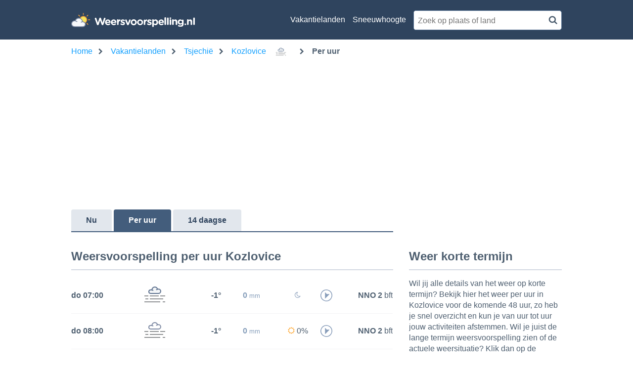

--- FILE ---
content_type: text/html; charset=utf-8
request_url: https://www.weersvoorspelling.nl/weer-tsjechie/kozlovice/per-uur/11884
body_size: 17573
content:

<!DOCTYPE html>
<html lang="nl">
<head><script>(function(w,i,g){w[g]=w[g]||[];if(typeof w[g].push=='function')w[g].push(i)})
(window,'GTM-5VFSBNB','google_tags_first_party');</script><script>(function(w,d,s,l){w[l]=w[l]||[];(function(){w[l].push(arguments);})('set', 'developer_id.dY2E1Nz', true);
		var f=d.getElementsByTagName(s)[0],
		j=d.createElement(s);j.async=true;j.src='/metrics/';
		f.parentNode.insertBefore(j,f);
		})(window,document,'script','dataLayer');</script>
    <base href="/" />
    <link rel="manifest" href="/manifest.json" />

    <meta charset="utf-8" />
    <meta http-equiv="x-ua-compatible" content="IE=Edge" />
    <meta name="mobile-web-app-capable" content="yes">
    <meta name="apple-mobile-web-app-capable" content="yes">
    <meta name="application-name" content="Weersvoorspelling">
    <meta name="apple-mobile-web-app-title" content="Weersvoorspelling">
    <meta name="theme-color" content="#2F445E">
    <meta name="msapplication-navbutton-color" content="#2F445E">
    <meta name="apple-mobile-web-app-status-bar-style" content="black-translucent">
    <link rel="icon" href="/icon.ico">
    <link rel="apple-touch-icon" href="/icon.png">
    <meta name="msapplication-starturl" content="/home/">
    <meta name="viewport" content="width=device-width, initial-scale=1, shrink-to-fit=no">

    <style>.cms-block-container .wrapper_content,.cms-block-container .row{display:grid;grid-template-columns:repeat(12,minmax(0,1fr));grid-column:span 12/span 12}.cms-block-container .col{display:grid;grid-template-columns:repeat(12,minmax(0,1fr));height:max-content}.cms-block-container .snippet{grid-column:span 12/span 12}.cms-block-container .wrapper,.cms-block-container .wrapper_content{margin-left:auto;margin-right:auto;max-width:1200px}.cms-block-container .wrapper_content{padding-left:.5rem;padding-right:.5rem}.cms-block-container .col1{grid-column:span 1/span 1}.cms-block-container .col2{grid-column:span 2/span 2}.cms-block-container .col3{grid-column:span 3/span 3}.cms-block-container .col4{grid-column:span 4/span 4}.cms-block-container .col5{grid-column:span 5/span 5}.cms-block-container .col6{grid-column:span 6/span 6}.cms-block-container .col7{grid-column:span 7/span 7}.cms-block-container .col8{grid-column:span 8/span 8}.cms-block-container .col9{grid-column:span 9/span 9}.cms-block-container .col10{grid-column:span 10/span 10}.cms-block-container .col11{grid-column:span 11/span 11}.cms-block-container .col12{grid-column:span 12/span 12}.cms-block-container .right{float:right}.cms-block-container .left{float:left}.cms-block-container .hide{display:none}.cms-block-container .show{display:block}@media screen and (max-width:768px){.cms-block-container .hide-small{display:none}.cms-block-container .hide-mobile{display:none}}@media screen and (min-width:769px) and (max-width:1024px){.cms-block-container .wrapper_content{padding:1rem 0}.cms-block-container .hide-medium,.cms-block-container .hide-tablet{display:none}.cms-block-container .col1-medium{grid-column:span 1/span 1}.cms-block-container .col2-medium{grid-column:span 2/span 2}.cms-block-container .col3-medium{grid-column:span 3/span 3}.cms-block-container .col4-medium{grid-column:span 4/span 4}.cms-block-container .col5-medium{grid-column:span 5/span 5}.cms-block-container .col6-medium{grid-column:span 6/span 6}.cms-block-container .col7-medium{grid-column:span 7/span 7}.cms-block-container .col8-medium{grid-column:span 8/span 8}.cms-block-container .col9-medium{grid-column:span 9/span 9}.cms-block-container .col10-medium{grid-column:span 10/span 10}.cms-block-container .col11-medium{grid-column:span 11/span 11}.cms-block-container .col12-medium{grid-column:span 12/span 12}}@media screen and (min-width:1024px){.cms-block-container .wrapper_content{padding:0}.cms-block-container .hide-large,.cms-block-container .hide-desktop{display:none}.cms-block-container .col1-large{grid-column:span 1/span 1}.cms-block-container .col2-large{grid-column:span 2/span 2}.cms-block-container .col3-large{grid-column:span 3/span 3}.cms-block-container .col4-large{grid-column:span 4/span 4}.cms-block-container .col5-large{grid-column:span 5/span 5}.cms-block-container .col6-large{grid-column:span 6/span 6}.cms-block-container .col7-large{grid-column:span 7/span 7}.cms-block-container .col8-large{grid-column:span 8/span 8}.cms-block-container .col9-large{grid-column:span 9/span 9}.cms-block-container .col10-large{grid-column:span 10/span 10}.cms-block-container .col11-large{grid-column:span 11/span 11}.cms-block-container .col12-large{grid-column:span 12/span 12}}</style>
<meta name="x-cert-key" content="LIQxCcBcFMDsAIBq1wAtoFcA2Q=="></meta>
<link href="/css/site.min.css" rel="stylesheet"/>
<script src="/js/site.min.js"></script>

    
    <title>Weersvoorspelling per uur Kozlovice - Weersvoorspelling.nl</title>
    <meta name="description" content="Uitgebreid weer voor Kozlovice per uur. Geeft een goed overzicht van de weersvoorspelling om je activiteiten voor de komende 48 uur te plannen.)" />

    <script>
        var isApp = false;
    </script>

    <title>Weersvoorspelling per uur Kozlovice - Weersvoorspelling.nl</title>

    <!-- TopHeadScript -->
    <!-- BottomHeadScripts -->
<link rel="preload" href="https://securepubads.g.doubleclick.net/tag/js/gpt.js" as="script" />
<link rel="preload" href="https://ads.pubmatic.com/AdServer/js/pwt/160101/3256/pwt.js" as="script" />

<meta name="google-site-verification" content="d4fN6BR93JoAJGeof3BTiLF7XIZ_CDnAqM4mSVdbgmA" />
<meta name="msvalidate.01" content="50F862F8876B1B9E7846FBA823E63961" />

<script>
  	window.qq = window.qq || [];
	window.googletag = window.googletag || { cmd: [] };
    window.cX = window.cX || { options: { consent: true, consentVersion: 2, campaignReporting: true } };
    window.cX.callQueue = window.cX.callQueue || [];
    window.didomiOnReady = window.didomiOnReady || [];
    window.didomiConfig = {
      user: {
        bots: {
          consentRequired: false,
          types: ['crawlers', 'performance'],
        },
      },
      preferences: {
        canCloseWhenConsentIsMissing: false
      },
    };
  
    function ybGPTHook(c,d,h,f,v,e,p,y){if("number"==typeof y&&!(y<0||100<y))try{if(window.__iwcshook__&&window.__iwcshook__(),d&&0!==d.length&&(h&&f&&v&&e&&p&&(c.googletag=c.googletag||{},c.googletag.cmd=c.googletag.cmd||[],c.googletag.cmd.push)&&!c.googletag.__yb_init)){c.googletag.__yb_init=1;var s,t=function(){s=Date.now()},u=window.document.hasFocus();u&&t();try{window.addEventListener("focus",function(){try{u=!0,t()}catch(e){}}),window.addEventListener("focusin",function(){try{u=!0,t()}catch(e){}}),window.addEventListener("blur",function(){try{u=window.document.hasFocus()}catch(e){}}),window.addEventListener("focusout",function(){try{u=window.document.hasFocus()}catch(e){}});for(var n="mousedown scroll touchstart touchend".split(" "),r=0;r<n.length;r++)window.addEventListener(n[r],t)}catch(e){}var i,w=function(e,t,n,r,i){var e=100*Math.random()<e,o=e?n:t;if(1===o.length)return o[0];for(var a=e?i:r,s=100*Math.random(),u=0,_=0;_<a.length;++_)if(s<=(u+=a[_]))return o[_]},m=(c.googletag.cmd.push(function(){var e=w(y,f,v,[100],[100]);c.googletag.pubads().setTargeting(h,e)}),function(e){return parseInt(100*e+1e-4)}),F=function(){for(var e=[],t={},n=0;n<e.length;n++)try{for(var r=e[n].split("~"),i=m(parseFloat(r[0])),o=m(parseFloat(r[1])),a=r[2].split("#"),s=0,u=0;u<a.length;u++)try{for(var _=parseInt(s*i+o),g=[],l=a[u],c=(-1!==l.indexOf(",")?g=l.split(","):g.push(l),_/100),d=0;d<g.length;d++)t[g[d]]=c;s++}catch(e){}}catch(e){}return t}(),a=function(e,t){try{for(var n=0;n<e.length;n++)if("string"==typeof e[n])for(var r=e[n].split(","),i=0;i<t.length;i++)for(var o=0;o<r.length;o++)if(r[o]===t[i])return!0}catch(e){}return!1},_=function(e){for(var t=[],n=0;n<e.length;n++)t.push(e[n].toLowerCase());return t},k=function(e){var t="u";try{var n,r,i=e.getTargeting(h),o=_(i);a(o,f)?t="b":a(o,v)?t="o":(n=googletag.pubads().getTargeting(h),r=_(n),a(r,f)?t="b":a(r,v)&&(t="o"))}catch(e){}return t},R=function(e){var t=[{inclusive_min:0,exclusive_max:10,delta:.01},{inclusive_min:10,exclusive_max:20,delta:.05},{inclusive_min:20,exclusive_max:100,delta:.5},{inclusive_min:100,exclusive_max:101,delta:1}];if(e<0)return e;for(var n=m(e),r=0;r<t.length;r++){var i=t[r],o=m(i.inclusive_min),a=m(i.exclusive_max),i=m(i.delta);if(o<=n&&n<a)return parseInt((n-o)/i)*i+o}return m(t[t.length-1].inclusive_min)},j=function(e){return parseFloat(e)},q=function(e,t,n){for(var r=0;r<3;r++){var i="",o=(0<r&&(i=r+1),[-1]),a="nobidder",s=-1;r<=t.length-1&&(o[0]=R(t[r].price[0]).toString(),a=t[r].bidder,s=t[r].size),"o"===n&&o.push("o_"+o[0]),e.__setTargeting("in2w_upa_price"+i,o),e.__setTargeting("in2w_upa_bidder"+i,a),0===r&&e.__setTargeting("in2w_upa_size"+i,s)}},H=function(e){var t,n=-1;try{void 0!==e&&2===(t=e.split("x")).length&&(n=parseInt(t[0]*t[1]))}catch(e){}return n},b=function(e){try{var t,n,r,i,o,a,s,u;e.getTargeting&&e.__setTargeting&&(t=[],"o"!==(n=k(e))&&"b"!==n||(r=e.getTargeting("amznbid")[0],void 0!==(i=F[r])&&(o=e.getTargeting("amznsz")[0],t.push({bidder:"amznbid",price:[i],size:void 0!==o?"a"+o:-1,area:H(o)})),void 0!==(a=e.getTargeting("pwtecp")[0])&&(s=e.getTargeting("pwtpid")[0]||"hb_pb_unknown",u=e.getTargeting("pwtsz")[0],t.push({bidder:s,price:[j(a)],size:void 0!==u?"p"+u:-1,area:H(u)})),t.sort(function(e,t){var n,r=t.price[0]-e.price[0];return 0==r?0==(n=t.area-e.area)?t.bidder.localeCompare(e):n:r})),q(e,t,n))}catch(e){}},T=1,U=e,l=["0","1","2","3","4","5","6","7","8","9","a","b","c","d","e","f","g","h","i","j","k","l","m","n","o","p","q","r","s","t","u","v","w","x","y","z"],V={"1_0010":"01","1_0011":"02","1_0020":"03","1_0021":"04","1_0110":"05","1_0111":"06","1_0120":"07","1_0121":"08","1_0310":"09","1_0311":"0a","1_0320":"0b","1_0321":"0c","1_0610":"0d","1_0611":"0e","1_0620":"0f","1_0621":"0g","1_0810":"0h","1_0811":"0i","1_0820":"0j","1_0821":"0k","2_0000":"19","2_0001":"1a","2_0002":"1b","2_000z":"1c","2_0030":"1d","2_0031":"1e","2_0032":"1f","2_003z":"1g","2_0100":"1h","2_0101":"1i","2_0102":"1j","2_010z":"1k","2_0130":"1l","2_0131":"1m","2_0132":"1n","2_013z":"1o","2_0300":"1p","2_0301":"1q","2_0302":"1r","2_030z":"1s","2_0330":"1t","2_0331":"1u","2_0332":"1v","2_033z":"1w","2_0600":"1x","2_0601":"1y","2_0602":"1z","2_060z":"20","2_0630":"21","2_0631":"22","2_0632":"23","2_063z":"24","2_0800":"25","2_0801":"26","2_0802":"27","2_080z":"28","2_0830":"29","2_0831":"2a","2_0832":"2b","2_083z":"2c","1_0z10":"3l","1_0z11":"3m","1_0z20":"3n","1_0z21":"3o","2_0z00":"3x","2_0z01":"3y","2_0z02":"3z","2_0z0z":"40","2_0z30":"41","2_0z31":"42","2_0z32":"43","2_0z3z":"44"},B={gpt:0,amp:1,video:2,mobile:3,gpt_lite:4,adx_tag:5},o={out_of_page:0,anchor:1,app_open:2,banner:3,instream_audio:4,instream_video:5,interstitial:6,native_advance:7,rewarded:8,others:35},g={desktop:0,smartphone:1,tablet:2,connecttv:3,others:35},z={ios:0,android:1,macos:2,windows:3,others:35},P={chrome:0,safari:1,edge:2,others:35},x={},S={childDirectedTreatment:1,underAgeOfConsent:8,nonPersonalizedAds:64,limitedAds:256,restrictDataProcessing:1024},G=2751,O={},W=function(){var e=N(),t=J();return{os:K(e),dc:Q(e),browser:ee(e,t)}},Z=function(){var e=window.navigator;return(e=e&&e.language)||""},N=function(){var e=window.navigator;return(e=e&&e.userAgent)||""},J=function(){var e=window.navigator;return(e=e&&e.userAgentData)||null},K=function(e){return E(e,"Win")?"windows":E(e,"like Mac")?"ios":E(e,"Mac")?"macos":E(e,"Android")?"android":"others"},Q=function(e){return Y(e)?"tablet":X(e)?"smartphone":$(e)?"connecttv":"desktop"},X=function(e){return E(e,"iPod")||E(e,"iPhone")||E(e,"Android")||E(e,"IEMobile")},Y=function(e){return E(e,"iPad")||E(e,"Tablet")||E(e,"Android")&&!E(e,"Mobile")||E(e,"Silk")},$=function(e){return E(e,"Roku")||E(e,"SMART-TV")||E(e,"SmartTV")||E(e,"NetCast")||E(e,"crkey")},ee=function(e,t){t=te(t);return t||(E(e,"OPR/")||E(e,"Opera")?"others":E(e,"Edg")?"edge":E(e,"Firefox")?"others":E(e,"Chrome")?"chrome":E(e,"Safari")||E(e,"iPad")||E(e,"iPhone")||E(e,"iphone")?"safari":"others")},te=function(e){if(e&&e.brands){if(A(e.brands,"Opera"))return"opera";if(A(e.brands,"Microsoft Edge"))return"edge";if(A(e.brands,"Chrome"))return"chrome"}return null},E=function(e,t){return-1!==e.indexOf(t)},A=function(e,t){return e.some(function(e){return e.brand===t})},ne=function(e,t){if(e)return["0"];for(var n=Math.floor(1e3*Math.random()+1),r=[],i=0,o=0;o<t.length;++o){for(var a=1,s=t[o],u=0,_=0;_<s.length;_++)if(n<=(u+=s[_])){a=_+1;break}1<a&&0<i&&(a=a+i-1),i+=t[o].length;var g=l[a];for(_=0;_<r.length;++_)if(r[_]===g){_=-1;break}-1!==_&&r.push(g)}for(_=0;_<r.length;++_)"1"===r[_]&&(r[_]=Math.random()<=.37?"x":r[_]);return r},M=null,D=null,re=function(e,t){return e?["0"]:((null===M||null===D||36e5<Date.now()-D)&&(M=ne(!1,t),D=Date.now()),M)},ie=function(e){var e=(new Date).getTime()+36e5*e,t=parseInt(e/36e5,10)%24;return[[1,0],[3,24],[6,32]].map(function(e){return l[Math.floor(t/e[0])+e[1]]})},oe=function(){var e,t,n;return i||(n=W(),e=void 0!==P[n.browser]?P[n.browser]:P.others,t=void 0!==z[n.os]?z[n.os]:z.others,n=void 0!==g[n.dc]?g[n.dc]:g.others,i={dc:l[n],os:l[t],browser:l[e]}),i},ae=function(e,t){if(void 0===(e=B[e]))throw new Error;t=void 0!==o[t="top_anchor"!==t&&"bottom_anchor"!==t?t:"anchor"]?o[t]:o.others;return{rt:l[e],ivf:l[t]}},se=function(e){var t;return x[e]||(t=Z(),x[e]=ce(t,e)),x[e]},ue=function(e,t,n,r,i,o,a,s){for(var u=[],_=("0"===n||"3"===n?(i=V["2_"+e+t+n+i])&&u.push(i):(i=V["1_"+e+t+n+r])&&u.push(i),[]),g=[],l=0;l<u.length;l++){var c=u[l];_.push("-"+c);for(l=0;l<o.length;++l){var d=c+o[l];_.push(d);for(var h=0;h<s.length;h++){var f=s[h];g.push(d+f)}}for(l=0;l<a.length;++l){d="_"+c+a[l];_.push(d);for(h=0;h<s.length;h++){f=s[h];g.push(d+f)}}}return{short:_,full:g}},_e=function(e){try{if(!e.length)return"0";for(var t=305419896,n=0;n<e.length;++n)t^=(t<<5)+(t>>2)+e.charCodeAt(n)&4294967295;return(t<0?4294967296+t:t)+""}catch(e){return"-1"}},ge=function(e){for(var t,n,r=e,i=(("fluid"===e||"number"==typeof r[0]&&"number"==typeof r[1])&&(r=[e]),[]),o=1e5,a=1,s=1e5,u=1,_=0;_<r.length;_++)"fluid"===r[_]?i.push(r[_]):((t=r[_][0])<o&&(o=t),a<t&&(a=t),(n=r[_][1])<s&&(s=n),u<n&&(u=n),i.push(t+"x"+n));i.sort(function(e,t){return e<t?-1:1});e=i.length;return i.push(o),i.push(a),i.push(s),i.push(u),i.push(e),_e(i.join(","))},C=function(e,t){try{var n=t?(e+"").toLowerCase():e+"";return n.length+"_"+_e(n)}catch(e){return"-1"}},le=function(e){var t;try{t=""===e||null==e?"-2":C(e,!0)}catch(e){t="-1"}return t},ce=function(e,t){var n,r,i,o,a,s=[];try{""===e||null==e?s=["-2"]:(r=(n=e.split("-"))[0],i=C(r,!0),s.push(i),1<n.length&&(o=n[0]+"-"+n[1],a=C(o,!0),s.push(a)))}catch(e){s=["-1"]}if(!t)for(var u=s.length,_=0;_<u;++_)s.push("o_"+s[_]);return s},de=function(e,t){var n=["u"];try{if(""===e||null==e)throw n=["u1"],new Error("u1");var r=window.document.getElementById(e);if(null==r)throw n=["u2"],new Error("u2");var i=window.innerHeight;if(void 0===i||i<=0)throw n=["u3"],new Error("u3");var o,a,s=r.getBoundingClientRect(),u=void 0!==s.y?s.y:s.top;if(void 0===u)throw n=["u4"],new Error("u4");n=u<0?["a","a"+(o=(o=parseInt(u/i,10)-1)<-2?-2:o)]:u<i?["i","i"+(parseInt(u/(i/3),10)+1)]:["b","b"+(a=9<(a=parseInt((u-i)/i,10)+1)?9:a),"bg"+Math.ceil(a/3)]}catch(e){}if(!t)for(var _=n.length,g=0;g<_;++g)n.push("o_"+n[g]);return n},L=function(e){var t=[];try{var n,r=0;for(n in S)0!=(S[n]&G)&&t.push(S[n].toString(36)),r+=S[n];t.push(r.toString(36))}catch(e){t=["-1"]}if(!e)for(var i=t.length,o=0;o<i;++o)t.push("o_"+t[o]);return t},he=function(e){try{return O[e]||(O[e]=L(e)),O[e]}catch(e){return["-1"]}},fe=function(e,t){for(var n="",r=0;r<t;r++)n+=e;return n},ve=function(e,t){e+="",t-=e.length;return t<=0?e:fe("0",t)+e},pe=function(){try{var e=1+parseInt(20*Math.random(),10);return ve(e,2)}catch(e){return"-1"}},ye=function(e,t){var n=[];try{var r=(new Date).getTime()+36e5*e,i=parseInt(r/36e5,10)%24,o=Math.floor(i);n.push(ve(o,2))}catch(e){n=["-1"]}if(!t)for(var a=n.length,s=0;s<a;++s)n.push("o_"+n[s]);return n},we=function(e){var t=[];try{var n,r=u?"1":"0",i=(n=null==s?"0":(Date.now()-s)/1e3<=3?"1":"2","visible"===window.document.visibilityState?"1":"0");t.push(r+n+i)}catch(e){t=["-1"]}if(!e)for(var o=t.length,a=0;a<o;++a)t.push("o_"+t[a]);return t},me=function(){return"w36"},ke=function(){return"at00"},be=function(e,t,n,r,i,o,a,s){try{if("u"===n)return[{key:"in2w_key16",values:[]},{key:"in2w_key20",values:[]},{key:"in2w_key21",values:null},{key:"in2w_key23",values:null},{key:"in2w_key26",values:[]},{key:"in2w_key27",values:[]},{key:"in2w_key28",values:[]},{key:"in2w_key30",values:null},{key:"in2w_key31",values:[]},{key:"in2w_key33",values:[]},{key:"in2w_key34",values:null},{key:"in2w_key35",values:null},{key:"in2w_upa_bidder",values:null},{key:"in2w_upa_price",values:[]},{key:"in2w_upa_size",values:null},{key:"in2w_upa_bidder2",values:null},{key:"in2w_upa_price2",values:[]},{key:"in2w_upa_bidder3",values:null},{key:"in2w_upa_price3",values:[]}];for(var u=ae(r,i),_=oe(),g=u.rt,l=u.ivf,c=_.dc,d=_.os,h=_.browser,f="b"===n,v=ne(f,t),p=re(f,t),y=ie(e),w=ue(g,l,c,d,h,v,p,y),m=(f&&(w.short=[]),[]),k=(o&&o.length&&m.push(ge(o)),[{key:"in2w_key16",values:w.short},{key:"in2w_key20",values:w.full},{key:"in2w_key21",values:m}]),b=["in2w_key23","in2w_key26","in2w_key27","in2w_key28","in2w_key30","in2w_key31","in2w_key33","in2w_key34","in2w_key35"],T=0;T<b.length;T++)try{switch(b[T]){case"in2w_key23":k.push({key:b[T],values:le(a)});break;case"in2w_key26":k.push({key:b[T],values:se(f)});break;case"in2w_key27":k.push({key:b[T],values:de(s,f)});break;case"in2w_key28":k.push({key:b[T],values:he(f)});break;case"in2w_key30":k.push({key:b[T],values:pe()});break;case"in2w_key31":k.push({key:b[T],values:ye(e,f)});break;case"in2w_key33":k.push({key:b[T],values:we(f)});break;case"in2w_key34":k.push({key:b[T],values:me()});break;case"in2w_key35":k.push({key:b[T],values:ke()})}}catch(e){}return k}catch(e){return[{key:"in2w_key20",values:["4p10","4p1o","4p1w"]}]}},I=function(e){try{if(e.__should_skip_labeling)e.__should_skip_labeling=!1;else{var t,n=k(e),r="banner";if(e.__is_oop)r=googletag.enums.OutOfPageFormat[e.__oop_format]?googletag.enums.OutOfPageFormat[e.__oop_format].toLowerCase():"out_of_page";else try{if(e.__sz_mapping)for(var i=Math.round(window.innerWidth),o=Math.round(window.innerHeight),a=0;a<e.__sz_mapping.length;a++){var s=e.__sz_mapping[a][0];if(s[0]<=i&&s[1]<=o){t=e.__sz_mapping[a][1];break}}else e.__def_sizes&&(t=e.__def_sizes)}catch(e){}for(var u=be(T,U,n,"gpt",r,t,e.getAdUnitPath(),e.getSlotElementId()),a=0;a<u.length;a++)e.__setTargeting(u[a].key,u[a].values)}}catch(e){}},Te=function(){try{var e=new Date,t=new Date(e.toLocaleString("en-US",{timeZone:"UTC"})),n=new Date(e.toLocaleString("en-US",{timeZone:p}));T=(n.getTime()-t.getTime())/36e5}catch(e){T=1}var i=["slotRequested","slotResponseReceived","slotRenderEnded","slotOnload","impressionViewable","slotVisibilityChanged"],o=i.slice(1),l=c.googletag.pubads(),r=(l.__product_version=4,l.__pkgv="36",l.__build_id="at00",l.__hook_version=8,c.googletag.__display=c.googletag.display,c.googletag.display=function(e){for(var t=[],n=0;n<arguments.length;n++)t.push(arguments[n]);try{for(var r=this.pubads().getSlots(),n=0;n<r.length;n++){var i=r[n];b(i)}}catch(e){}return c.googletag.__display.apply(l,t)}.bind(c.googletag),l.__refresh=l.refresh,l.refresh=function(e){for(var t=w(y,f,v,[100],[100]),n=(l.__setTargeting(h,t),[]),r=0;r<arguments.length;r++)n.push(arguments[r]);try{e=e||this.getSlots();for(r=0;r<e.length;r++){var i,o=e[r],a=(b(o),i=s=g=_=u=void 0,o);try{var s,u=null,_=null,g=k(a);"o"!==g&&"b"!==g||(0<(s=a.__refreshCount||0)&&(_="1"),u=g+((i=s)<11?i:i<26?"10-":i<51?"25-":i<101?"50-":"100-")),a.setTargeting("in2w_key15",u),a.__setTargeting("in2w_key22",_)}catch(e){}}}catch(e){}l.__refresh.apply(l,n)}.bind(l),l.__setPrivacySettings=l.setPrivacySettings,l.setPrivacySettings=function(e){for(var t=[],n=0;n<arguments.length;n++)t.push(arguments[n]);try{void 0!==e.childDirectedTreatment&&(null===e.childDirectedTreatment?S.childDirectedTreatment=1:e.childDirectedTreatment?S.childDirectedTreatment=4:S.childDirectedTreatment=2),void 0!==e.underAgeOfConsent&&(null===e.underAgeOfConsent?S.underAgeOfConsent=8:e.underAgeOfConsent?S.underAgeOfConsent=32:S.underAgeOfConsent=16),void 0!==e.nonPersonalizedAds&&(e.nonPersonalizedAds?S.nonPersonalizedAds=128:S.nonPersonalizedAds=64),void 0!==e.limitedAds&&(e.limitedAds?S.limitedAds=512:S.limitedAds=256),void 0!==e.restrictDataProcessing&&(e.restrictDataProcessing?S.restrictDataProcessing=2048:S.restrictDataProcessing=1024);O[!0]=L(!0),O[!1]=L(!1)}catch(e){}return l.__setPrivacySettings.apply(l,t)}.bind(l),l.__setTargeting=l.setTargeting,l.__clearTargeting=l.clearTargeting,c.googletag.__defineOutOfPageSlot=c.googletag.defineOutOfPageSlot,c.googletag.__defineSlot=c.googletag.defineSlot,l.setTargeting=function(){for(var e=[],t=0;t<arguments.length;t++)e.push(arguments[t]);var n=l.__setTargeting.apply(l,e);try{for(var r=this.getSlots(),t=0;t<r.length;t++){var i=r[t];I(i)}}catch(e){}return n}.bind(l),l.clearTargeting=function(){for(var e=[],t=0;t<arguments.length;t++)e.push(arguments[t]);var n=l.__clearTargeting.apply(l,e);try{for(var r=this.getSlots(),t=0;t<r.length;t++){var i=r[t];I(i)}}catch(e){}return n}.bind(l),function(r){r.__setTargeting=r.setTargeting,r.setTargeting=function(){for(var e=[],t=0;t<arguments.length;t++)e.push(arguments[t]);var n=r.__setTargeting.apply(r,e);return I(r),n}.bind(r)}),a=function(r){r.__clearTargeting=r.clearTargeting,r.clearTargeting=function(){for(var e=[],t=0;t<arguments.length;t++)e.push(arguments[t]);var n=r.__clearTargeting.apply(r,e);return I(r),n}.bind(r)},s=function(n){n.__updateTargetingFromMap=n.updateTargetingFromMap,n.updateTargetingFromMap=function(){try{for(var e=[],t=0;t<arguments.length;t++)e.push(arguments[t]);n.__updateTargetingFromMap.apply(n,e),b(n)}catch(e){}return n}.bind(n)};c.googletag.defineOutOfPageSlot=function(){for(var e=[],t=0;t<arguments.length;t++)e.push(arguments[t]);var n=c.googletag.__defineOutOfPageSlot.apply(c.googletag,e);return n&&(n.__is_oop=!0,n.__oop_format=e[1],r(n),a(n),s(n),I(n)),n}.bind(c.googletag),c.googletag.defineSlot=function(){for(var e=[],t=0;t<arguments.length;t++)e.push(arguments[t]);var i=c.googletag.__defineSlot.apply(c.googletag,e);return i&&(i.__is_oop=!1,i.__def_sizes=arguments[1],r(i),a(i),s(i),i.__defineSizeMapping=i.defineSizeMapping,i.defineSizeMapping=function(e){for(var t=[],n=0;n<arguments.length;n++)t.push(arguments[n]);var r=i.__defineSizeMapping.apply(i,t);return i.__sz_mapping=e,I(i),r}.bind(i),I(i)),i}.bind(c.googletag);try{for(var u=l.getSlots(),_=0;_<u.length;_++)try{var g=u[_];void 0!==g.__setTargeting||g.getOutOfPage()||(g.__is_oop=!1,r(g),a(g),I(g))}catch(e){}}catch(e){}l.__reportEvents=function(e,t){if(l.__eventProxy&&l.__eventProxy[e])for(var n=0;n<l.__eventProxy[e].length;n++)try{l.__eventProxy[e][n](t)}catch(e){}},l.__addEventListener=l.addEventListener,l.addEventListener=function(r,e){if(-1!==i.indexOf(r))try{return this.__eventProxy=this.__eventProxy||{},this.__eventProxy[r]?(-1===this.__eventProxy[r].indexOf(e)&&this.__eventProxy[r].push(e),l):(this.__eventProxy[r]=[e],l.__addEventListener(r,function(e){var t=e.slot;if(t.__skipEvent&&t.__skipEvent[r]&&(new Date).getTime()-t.__skipEvent[r]<3e3)delete t.__skipEvent[r];else if(-1===o.indexOf(r)||!function(e){e=e.__getResponseInformation?e.__getResponseInformation():e.getResponseInformation();return e&&e.advertiserId&&-1!==d.indexOf(e.advertiserId)}(t))for(var n=0;n<l.__eventProxy[r].length;n++)try{l.__eventProxy[r][n](e)}catch(e){}}))}catch(e){}return l.__addEventListener(r,e)}.bind(l),l.__removeEventListener=l.removeEventListener,l.removeEventListener=function(e,t){try{var n=this.__eventProxy;if(n&&n[e])return-1!==n[e].indexOf(t)&&(n[e].splice(n[e].indexOf(t),1),!0)}catch(e){}return l.__removeEventListener(e,t)}.bind(l),l.addEventListener("slotRequested",function(e){e=e.slot;delete e.__responseInfo,e.__refreshCount=e.__refreshCount||0,++e.__refreshCount})};c.googletag.cmd.unshift?(c.googletag.cmd.unshift(Te),c.googletag.cmd.unshift=function(e){c.googletag.cmd.splice(1,0,e)}):c.googletag.cmd.push(Te)}}catch(e){}};

    ybGPTHook(window, [-404], "intowow_optimized", ["false"], ["true"], [[900,10,10,10,10,10,10,10,10,10,10],[900,20,20,20,20,20]], "Europe/Paris", 90);
</script>

<script type="text/javascript">(function(){function i(e){if(!window.frames[e]){if(document.body&&document.body.firstChild){var t=document.body;var n=document.createElement("iframe");n.style.display="none";n.name=e;n.title=e;t.insertBefore(n,t.firstChild)}else{setTimeout(function(){i(e)},5)}}}function e(n,o,r,f,s){function e(e,t,n,i){if(typeof n!=="function"){return}if(!window[o]){window[o]=[]}var a=false;if(s){a=s(e,i,n)}if(!a){window[o].push({command:e,version:t,callback:n,parameter:i})}}e.stub=true;e.stubVersion=2;function t(i){if(!window[n]||window[n].stub!==true){return}if(!i.data){return}var a=typeof i.data==="string";var e;try{e=a?JSON.parse(i.data):i.data}catch(t){return}if(e[r]){var o=e[r];window[n](o.command,o.version,function(e,t){var n={};n[f]={returnValue:e,success:t,callId:o.callId};if(i.source){i.source.postMessage(a?JSON.stringify(n):n,"*")}},o.parameter)}}if(typeof window[n]!=="function"){window[n]=e;if(window.addEventListener){window.addEventListener("message",t,false)}else{window.attachEvent("onmessage",t)}}}e("__tcfapi","__tcfapiBuffer","__tcfapiCall","__tcfapiReturn");i("__tcfapiLocator")})();</script><script type="text/javascript">(function(){(function(e,r){var t=document.createElement("link");t.rel="preconnect";t.as="script";var n=document.createElement("link");n.rel="dns-prefetch";n.as="script";var i=document.createElement("script");i.id="spcloader";i.type="text/javascript";i["async"]=true;i.charset="utf-8";var o="https://sdk.privacy-center.org/"+e+"/loader.js?target_type=notice&target="+r;if(window.didomiConfig&&window.didomiConfig.user){var a=window.didomiConfig.user;var c=a.country;var d=a.region;if(c){o=o+"&country="+c;if(d){o=o+"&region="+d}}}t.href="https://sdk.privacy-center.org/";n.href="https://sdk.privacy-center.org/";i.src=o;var s=document.getElementsByTagName("script")[0];s.parentNode.insertBefore(t,s);s.parentNode.insertBefore(n,s);s.parentNode.insertBefore(i,s)})("57fe2cce-0830-497c-a618-90af555dae38","Ref3zDkU")})();</script>

<script>
    window.googletag.cmd.push(function () {
        window.googletag.pubads().disableInitialLoad();

        window.googletag.pubads().setTargeting('site', 'weersvoorspelling.nl');
        window.googletag.pubads().setTargeting('sitetype', '');
        window.googletag.pubads().setTargeting('zone', "WEERSVOORSPELLING_{channel}");
        window.googletag.pubads().setTargeting('country', "{country}");
        window.googletag.pubads().setTargeting('city', "{location}");
        window.googletag.pubads().setTargeting('geoid', "{geoId}");
        window.googletag.pubads().setTargeting('language', 'NL');
        window.googletag.pubads().setTargeting('area', '');
        window.googletag.pubads().setTargeting('resort', '');
        window.googletag.pubads().setTargeting('url', "{url}");
        window.googletag.pubads().setTargeting('weertype', "{weertype}");
        window.googletag.pubads().setTargeting('uvindex', "{uvindex}");
        window.googletag.pubads().setTargeting('tmpvandaag', "{tempvandaag}");
        window.googletag.pubads().setTargeting('tmpmorgen', "{tempmorgen}");
        window.googletag.pubads().setTargeting('wtbbq', "{wtbbq}");
        window.googletag.pubads().setTargeting('wtstrand', "{wtstrand}");
        window.googletag.pubads().setTargeting('red', 'onjuist');
        window.googletag.pubads().setTargeting('testmodus', 'onjuist');
    });
</script>

<script>
    const script = document.createElement('script');
    script.src = "https://assets.infoplaza.io/site/assets/code/ad-script.umd.1.8.5.js";
    script.integrity = "sha256-X5iWXDzSGVswhuFCNbAWUBc9/K2v1dvMJRdnHMtONMs=";
    script.async = true;
    script.crossOrigin = "anonymous";

    script.onload = function () {
      adScript({
            pianoSiteId: "3607743111716056996",
            gtmId: "GTM-5VFSBNB",
            pwtId: 3256,
            websiteName: "weersvoorspelling.nl",
            enableSlotUserRefresh: false,
            enableAutoAdRefresh: false,
            enableAdRetry: true,
            fetchMarginPercent: 15,
        	renderMarginPercent: 30
      }); 
    }

 	document.head.appendChild(script);
</script>

<script type="speculationrules">
{
  "prerender": [{
    "where": {
      "href_matches": "/*"
    },
    "eagerness": "moderate"
  }]
}
</script>    <!-- BannerScripts -->
<script>
if (Site.isDesktop()) {
    googletag.cmd.push(function() {
        const slot = '/7571/Weersvoorspelling_NL/Web_XL/City/BannerHeader';
        const sizes = [[970, 250], [970, 90], [970, 1000], [728, 90], [1800, 1000], [1800, 200]];
        const id = 'div-gpt-ad-xl-city-bannerheader';

        googletag.defineSlot(slot, sizes, id)
            .addService(googletag.pubads());

    });
}
</script>
<script>
if (Site.isDesktop()) {
    googletag.cmd.push(function() {
        const slot = '/7571/Weersvoorspelling_NL/Web_XL/City/BannerOOP';
        const id = 'div-gpt-ad-xl-city-banneroop';
        googletag.defineOutOfPageSlot(slot, id)
            .addService(googletag.pubads());

    });
}
</script>

<script>
if (Site.isTablet()) {
    googletag.cmd.push(function() {
        const slot = '/7571/Weersvoorspelling_NL/Web_MD/City/BannerHeader';
        const sizes = [[468, 60], [728, 90]];
        const id = 'div-gpt-ad-md-city-bannerheader';

        googletag.defineSlot(slot, sizes, id)
            .addService(googletag.pubads());

    });
}
</script>


<script>
if (Site.isTablet()) {
    googletag.cmd.push(function() {
        const slot = '/7571/Weersvoorspelling_NL/Web_MD/City/BannerOOP';
        const id = 'div-gpt-ad-md-city-bannerheader';
        
        googletag.defineOutOfPageSlot(slot, id)
            .addService(googletag.pubads());

    });
}
</script>
<script>
if (Site.isMobile()) {
    googletag.cmd.push(function() {
        const slot = '/7571/Weersvoorspelling_NL/Web_XS/City/BannerHeader';
        const sizes = [[300, 250], [336, 280], [320, 100], [320, 50], [300, 50], [320, 500], [300, 100], [320, 240], [320, 400]];
        const id = 'div-gpt-ad-xs-city-bannerheader';

        googletag.defineSlot(slot, sizes, id)
            .addService(googletag.pubads());

    });
}
</script>

<script>
if (Site.isMobile()) {
    googletag.cmd.push(function() {
        const slot = '/7571/Weersvoorspelling_NL/Web_XS/City/BannerOOP';
        const id = 'div-gpt-ad-xs-city-banneroop';
        googletag.defineOutOfPageSlot(slot, id)
            .addService(googletag.pubads());

    });
}
</script>
<script>
if (Site.isDesktop()) {
    googletag.cmd.push(function() {
        const slot = '/7571/Weersvoorspelling_NL/Web_XL/City/BannerContentMiddle';
        const sizes = [[336, 280], [300, 250], [468, 60], 'fluid', [1, 1], [320, 240]];
        const id = 'div-gpt-ad-xl-city-bannercontentmiddle';

        googletag.defineSlot(slot, sizes, id)
            .addService(googletag.pubads());

    });
}
</script>
<script>
if (Site.isTablet()) {
    googletag.cmd.push(function() {
        const slot = '/7571/Weersvoorspelling_NL/Web_MD/City/BannerContentMiddle';
        const sizes = [[336, 280], 'fluid', [1, 1], [300, 250], [320, 240]];
        const id = 'div-gpt-ad-md-city-bannercontentmiddle';

        googletag.defineSlot(slot, sizes, id)
            .addService(googletag.pubads());

    });
}
</script>
<script>
if (Site.isMobile()) {
    googletag.cmd.push(function() {
        const slot = '/7571/Weersvoorspelling_NL/Web_XS/City/BannerContentMiddle';
        const sizes = [[300, 50], 'fluid', [300, 250], [336, 280], [1, 1], [320, 50], [320, 240], [320, 100], [300, 100]];
        const id = 'div-gpt-ad-xs-city-bannercontentmiddle';

        googletag.defineSlot(slot, sizes, id)
            .addService(googletag.pubads());

    });
}
</script>

<script>
if (Site.isDesktop()) {
    googletag.cmd.push(function() {
        const slot = '/7571/Weersvoorspelling_NL/Web_XL/City/BannerRightMiddle';
        const sizes = [[160, 600], [336, 280], [120, 600], 'fluid', [300, 600], [300, 250]];
        const id = 'div-gpt-ad-xl-city-bannerrightmiddle';

        googletag.defineSlot(slot, sizes, id)
            .addService(googletag.pubads());

    });
}
</script>

<script>
if (Site.isTablet()) {
    googletag.cmd.push(function() {
        const slot = '/7571/Weersvoorspelling_NL/Web_MD/City/BannerRightMiddle';
        const sizes = [[120, 600], 'fluid', [160, 600], [300, 600], [336, 280], [300, 250]];
        const id = 'div-gpt-ad-md-city-bannerrightmiddle';

        googletag.defineSlot(slot, sizes, id)
            .addService(googletag.pubads());

    });
}
</script>

<script>
if (Site.isMobile()) {
    googletag.cmd.push(function() {
        const slot = '/7571/Weersvoorspelling_NL/Web_XS/City/BannerContentBottom';
        const sizes = [[300, 600], [336, 280], [300, 250], 'fluid', [320, 50], [300, 100], [320, 100], [300, 50], [320, 240]];
        const id = 'div-gpt-ad-xs-city-bannercontentbottom';

        googletag.defineSlot(slot, sizes, id)
            .addService(googletag.pubads());

    });
}
</script>
<script>
if (Site.isTablet()) {
    googletag.cmd.push(function() {
        const slot = '/7571/Weersvoorspelling_NL/Web_MD/City/BannerFooter';
        const sizes = ['fluid', [468, 60], [728, 90]];
        const id = 'div-gpt-ad-md-city-bannerfooter';

        googletag.defineSlot(slot, sizes, id)
            .addService(googletag.pubads());

    });
}
</script>
<script>
if (Site.isDesktop()) {
    googletag.cmd.push(function() {
        const slot = '/7571/Weersvoorspelling_NL/Web_XL/City/BannerFooter';
        const sizes = [[728, 90], [970, 90], 'fluid'];
        const id = 'div-gpt-ad-xl-city-bannerfooter';

        googletag.defineSlot(slot, sizes, id)
            .addService(googletag.pubads());

    });
}
</script>

    <script type="text/javascript">!function(T,l,y){var S=T.location,k="script",D="instrumentationKey",C="ingestionendpoint",I="disableExceptionTracking",E="ai.device.",b="toLowerCase",w="crossOrigin",N="POST",e="appInsightsSDK",t=y.name||"appInsights";(y.name||T[e])&&(T[e]=t);var n=T[t]||function(d){var g=!1,f=!1,m={initialize:!0,queue:[],sv:"5",version:2,config:d};function v(e,t){var n={},a="Browser";return n[E+"id"]=a[b](),n[E+"type"]=a,n["ai.operation.name"]=S&&S.pathname||"_unknown_",n["ai.internal.sdkVersion"]="javascript:snippet_"+(m.sv||m.version),{time:function(){var e=new Date;function t(e){var t=""+e;return 1===t.length&&(t="0"+t),t}return e.getUTCFullYear()+"-"+t(1+e.getUTCMonth())+"-"+t(e.getUTCDate())+"T"+t(e.getUTCHours())+":"+t(e.getUTCMinutes())+":"+t(e.getUTCSeconds())+"."+((e.getUTCMilliseconds()/1e3).toFixed(3)+"").slice(2,5)+"Z"}(),iKey:e,name:"Microsoft.ApplicationInsights."+e.replace(/-/g,"")+"."+t,sampleRate:100,tags:n,data:{baseData:{ver:2}}}}var h=d.url||y.src;if(h){function a(e){var t,n,a,i,r,o,s,c,u,p,l;g=!0,m.queue=[],f||(f=!0,t=h,s=function(){var e={},t=d.connectionString;if(t)for(var n=t.split(";"),a=0;a<n.length;a++){var i=n[a].split("=");2===i.length&&(e[i[0][b]()]=i[1])}if(!e[C]){var r=e.endpointsuffix,o=r?e.location:null;e[C]="https://"+(o?o+".":"")+"dc."+(r||"services.visualstudio.com")}return e}(),c=s[D]||d[D]||"",u=s[C],p=u?u+"/v2/track":d.endpointUrl,(l=[]).push((n="SDK LOAD Failure: Failed to load Application Insights SDK script (See stack for details)",a=t,i=p,(o=(r=v(c,"Exception")).data).baseType="ExceptionData",o.baseData.exceptions=[{typeName:"SDKLoadFailed",message:n.replace(/\./g,"-"),hasFullStack:!1,stack:n+"\nSnippet failed to load ["+a+"] -- Telemetry is disabled\nHelp Link: https://go.microsoft.com/fwlink/?linkid=2128109\nHost: "+(S&&S.pathname||"_unknown_")+"\nEndpoint: "+i,parsedStack:[]}],r)),l.push(function(e,t,n,a){var i=v(c,"Message"),r=i.data;r.baseType="MessageData";var o=r.baseData;return o.message='AI (Internal): 99 message:"'+("SDK LOAD Failure: Failed to load Application Insights SDK script (See stack for details) ("+n+")").replace(/\"/g,"")+'"',o.properties={endpoint:a},i}(0,0,t,p)),function(e,t){if(JSON){var n=T.fetch;if(n&&!y.useXhr)n(t,{method:N,body:JSON.stringify(e),mode:"cors"});else if(XMLHttpRequest){var a=new XMLHttpRequest;a.open(N,t),a.setRequestHeader("Content-type","application/json"),a.send(JSON.stringify(e))}}}(l,p))}function i(e,t){f||setTimeout(function(){!t&&m.core||a()},500)}var e=function(){var n=l.createElement(k);n.src=h;var e=y[w];return!e&&""!==e||"undefined"==n[w]||(n[w]=e),n.onload=i,n.onerror=a,n.onreadystatechange=function(e,t){"loaded"!==n.readyState&&"complete"!==n.readyState||i(0,t)},n}();y.ld<0?l.getElementsByTagName("head")[0].appendChild(e):setTimeout(function(){l.getElementsByTagName(k)[0].parentNode.appendChild(e)},y.ld||0)}try{m.cookie=l.cookie}catch(p){}function t(e){for(;e.length;)!function(t){m[t]=function(){var e=arguments;g||m.queue.push(function(){m[t].apply(m,e)})}}(e.pop())}var n="track",r="TrackPage",o="TrackEvent";t([n+"Event",n+"PageView",n+"Exception",n+"Trace",n+"DependencyData",n+"Metric",n+"PageViewPerformance","start"+r,"stop"+r,"start"+o,"stop"+o,"addTelemetryInitializer","setAuthenticatedUserContext","clearAuthenticatedUserContext","flush"]),m.SeverityLevel={Verbose:0,Information:1,Warning:2,Error:3,Critical:4};var s=(d.extensionConfig||{}).ApplicationInsightsAnalytics||{};if(!0!==d[I]&&!0!==s[I]){var c="onerror";t(["_"+c]);var u=T[c];T[c]=function(e,t,n,a,i){var r=u&&u(e,t,n,a,i);return!0!==r&&m["_"+c]({message:e,url:t,lineNumber:n,columnNumber:a,error:i}),r},d.autoExceptionInstrumented=!0}return m}(y.cfg);function a(){y.onInit&&y.onInit(n)}(T[t]=n).queue&&0===n.queue.length?(n.queue.push(a),n.trackPageView({})):a()}(window,document,{
src: "https://js.monitor.azure.com/scripts/b/ai.2.min.js", // The SDK URL Source
crossOrigin: "anonymous", 
cfg: { // Application Insights Configuration
    connectionString: 'InstrumentationKey=be688fc1-1ec9-4806-a5fd-99d6e20dc48d;IngestionEndpoint=https://germanywestcentral-1.in.applicationinsights.azure.com/;LiveEndpoint=https://germanywestcentral.livediagnostics.monitor.azure.com/;ApplicationId=47b18bd1-80f3-4e56-b075-48cb43816898'
}});</script>
</head>

    <body>
        <!--[if lt IE 9 ]>
            <div class="browser-warning">
                <b>Helaas ondersteunen wij uw versie van Internet Explorer niet op onze website.</b>
                <br />
                Voor de beste gebruikerservaring op Weerplaza.nl raden wij u aan om een nieuwere browserversie te downloaden. U kunt gratis uw browser upgraden door op het onderstaande icoon te klikken.
                <br />
                <a href="https://www.microsoft.com/nl-nl/download/internet-explorer.aspx" target="_blank">
                    <img src="/images/ie-download.png" />
                </a>
            </div>
        <![endif]-->

        

<div class="grid">
    <div class="cms-block-container">
<div class="block-group" style="background-color: #2F445E;" id="blockgroup-794">
<div class="block col wrapper" id="block-2968">
<div class="block col col12 hide-mobile" id="block-2969">
<div class="snippet" data-component="SnippetMenu_Main">



<header class="header">
    <a class="logo" href="/">
        <img src="https://assets.infoplaza.io/site/weersvoorspelling.nl/logo/logo-weersvoorspelling.svg" alt="weersvoorspelling.nl" width="250" height="35" />
    </a>

    <input class="menu-btn" type="checkbox" id="menu-btn-49" />

    <label class="menu-icon" for="menu-btn-49">
        <img class="bars" src="https://assets.infoplaza.io/site/weersvoorspelling.nl/icons/awesome/bars.svg" alt="Open menu" width="24" height="24" />

        <img class="close" src="https://assets.infoplaza.io/site/weersvoorspelling.nl/icons/awesome/close_white.svg" alt="Close menu" width="24" height="24" />
    </label>

    <div class="main-menu">
        <ul class="main-menu-items">
                <li class="main-menu-item">
                        <a href="/weer-vakantielanden">Vakantielanden</a>
                </li>
                <li class="main-menu-item">
                        <a href="/sneeuwhoogte">Sneeuwhoogte</a>
                </li>
        </ul>

        <div class="search">
            
<div class="snippet padding location-search">
    <div class="color">

            <div class="content">
                <div class="input">
                    <input type="search" autocomplete="off" aria-label="Zoek op plaats of land" placeholder="Zoek op plaats of land" />

                    <div class="loading"></div>
                    <img class="search-icon" src="https://assets.infoplaza.io/site/weersvoorspelling.nl/icons/awesome/search.svg" alt="" width="20" height="20" />
                    <img class="clear" src="https://assets.infoplaza.io/site/weersvoorspelling.nl/icons/awesome/close_grey.svg" alt="wis input" width="20" height="20" />
                </div>

                <div class="results">
                    <ul class="menu vertical"></ul>
                </div>
            </div>
    </div>
</div>

<script type="text/javascript">
    var showLocations = true;
    var showSki = true;
    var showCountry = true;
    var showRegion = false;
</script>
        </div>
    </div>
</header>

</div>
</div>
<div class="block col col12 hide-tablet hide-desktop" id="block-2970">
<div class="snippet" data-component="SnippetMenu_Main">



<header class="header">
    <a class="logo" href="/">
        <img src="https://assets.infoplaza.io/site/weersvoorspelling.nl/logo/logo-weersvoorspelling.svg" alt="weersvoorspelling.nl" width="250" height="35" />
    </a>

    <input class="menu-btn" type="checkbox" id="menu-btn-65" />

    <label class="menu-icon" for="menu-btn-65">
        <img class="bars" src="https://assets.infoplaza.io/site/weersvoorspelling.nl/icons/awesome/bars.svg" alt="Open menu" width="24" height="24" />

        <img class="close" src="https://assets.infoplaza.io/site/weersvoorspelling.nl/icons/awesome/close_white.svg" alt="Close menu" width="24" height="24" />
    </label>

    <div class="main-menu">
        <ul class="main-menu-items">
                <li class="main-menu-item">
                        <a href="/">Home</a>
                </li>
                <li class="main-menu-item">
                        <a href="/weer-vakantielanden">Vakantielanden</a>
                </li>
                <li class="main-menu-item">
                        <a href="/sneeuwhoogte">Sneeuwhoogte</a>
                </li>
        </ul>

        <div class="search">
            
<div class="snippet padding location-search">
    <div class="color">

            <div class="content">
                <div class="input">
                    <input type="search" autocomplete="off" aria-label="Zoek op plaats of land" placeholder="Zoek op plaats of land" />

                    <div class="loading"></div>
                    <img class="search-icon" src="https://assets.infoplaza.io/site/weersvoorspelling.nl/icons/awesome/search.svg" alt="" width="20" height="20" />
                    <img class="clear" src="https://assets.infoplaza.io/site/weersvoorspelling.nl/icons/awesome/close_grey.svg" alt="wis input" width="20" height="20" />
                </div>

                <div class="results">
                    <ul class="menu vertical"></ul>
                </div>
            </div>
    </div>
</div>

<script type="text/javascript">
    var showLocations = true;
    var showSki = true;
    var showCountry = true;
    var showRegion = false;
</script>
        </div>
    </div>
</header>

</div>
</div>
</div>
</div>
<div class="block-group" style="background-color: #FFF;" id="blockgroup-795">
<div class="block col wrapper" id="block-2971">
<div class="block col col12" id="block-2973">
<div class="snippet" data-component="SnippetMenu_Breadcrumbs">



<div class="breadcrumbs snippet">
    <ul class="menu-breadcrumbs" itemscope itemtype="http://schema.org/BreadcrumbList">
            <li itemprop="itemListElement" itemscope itemtype="http://schema.org/ListItem">
                    <a href="/" itemprop="item"><span itemprop="name">Home</span></a><img src="https://assets.infoplaza.io/site/weersvoorspelling.nl/icons/awesome/chevron-right_breadcrumb.svg" alt="" />
                <meta itemprop="position" content="1" />
            </li>
            <li itemprop="itemListElement" itemscope itemtype="http://schema.org/ListItem">
                    <a href="/weer-vakantielanden" itemprop="item"><span itemprop="name">Vakantielanden</span></a><img src="https://assets.infoplaza.io/site/weersvoorspelling.nl/icons/awesome/chevron-right_breadcrumb.svg" alt="" />
                <meta itemprop="position" content="2" />
            </li>
            <li itemprop="itemListElement" itemscope itemtype="http://schema.org/ListItem">
                    <a href="/weer-tsjechie/cz" itemprop="item"><span itemprop="name">Tsjechië</span></a><img src="https://assets.infoplaza.io/site/weersvoorspelling.nl/icons/awesome/chevron-right_breadcrumb.svg" alt="" />
                <meta itemprop="position" content="3" />
            </li>
            <li itemprop="itemListElement" itemscope itemtype="http://schema.org/ListItem">
                    <a href="/weer-tsjechie/kozlovice/11884" itemprop="item"><span itemprop="name">Kozlovice <img src='https://assets.infoplaza.io/site/weersvoorspelling.nl/icons_extended/SVG/B003N_LB.svg' class='wxco small' alt='Bewolkt met enige sneeuwval' title='Bewolkt met enige sneeuwval'/></span></a><img src="https://assets.infoplaza.io/site/weersvoorspelling.nl/icons/awesome/chevron-right_breadcrumb.svg" alt="" />
                <meta itemprop="position" content="4" />
            </li>
            <li itemprop="itemListElement" itemscope itemtype="http://schema.org/ListItem">
                    <a href="/weer-tsjechie/kozlovice/per-uur/11884" itemprop="item" class="last"><span itemprop="name">Per uur</span></a>
                <meta itemprop="position" content="5" />
            </li>
    </ul>
</div>
</div>
</div>
<div class="block col col12 hide-mobile hide-tablet" id="block-2972">
<div class="snippet" data-component="SnippetBanner_Banner">



<style type="text/css">
    .banner {
        text-align: center;
    }
    #banner-e6e81fc0-7784-4907-899d-704bc8727e8f > div {
        min-height: 0px;
        width: 100%;
    }
</style>


<div class="banner snippet" id="banner-e6e81fc0-7784-4907-899d-704bc8727e8f">
    <!-- [banner]  Web_XL/City/BannerHeader -->
    <div id="div-gpt-ad-xl-city-bannerheader" class="fixed-ad-250">
<script>
if (Site.isDesktop()) {
  window.qq.push(function() {
    googletag.display('div-gpt-ad-xl-city-bannerheader');
  });
}
</script>
</div>
    <!-- [banner] Web_XL/City/BannerHeader -->
</div>
</div>
</div>
<div class="block col col12 hide-mobile hide-tablet" id="block-4199">
<div class="snippet" data-component="SnippetBanner_Banner">



<style type="text/css">
    .banner {
        text-align: center;
    }
    #banner-a815baba-efed-4ea9-8d7b-c265bed172f8 > div {
        min-height: 0px;
        width: 100%;
    }
</style>


<div class="banner snippet" id="banner-a815baba-efed-4ea9-8d7b-c265bed172f8">
    <!-- [banner]  Web_XL/City/BannerOOP -->
    <div id="div-gpt-ad-xl-city-banneroop">
<script>
if (Site.isDesktop()) {
  window.qq.push(function() {
    googletag.display('div-gpt-ad-xl-city-banneroop');
  });
}
</script>
</div>
    <!-- [banner] Web_XL/City/BannerOOP -->
</div>
</div>
</div>
<div class="block col col12 hide-mobile hide-desktop" id="block-4200">
<div class="snippet" data-component="SnippetBanner_Banner">



<style type="text/css">
    .banner {
        text-align: center;
    }
    #banner-96368b3d-776b-470a-84d2-4056b8546b16 > div {
        min-height: 0px;
        width: 100%;
    }
</style>


<div class="banner snippet" id="banner-96368b3d-776b-470a-84d2-4056b8546b16">
    <!-- [banner]  Web_MD/City/BannerHeader -->
    <div id="div-gpt-ad-md-city-bannerheader" class="fixed-ad-90">
<script>
if (Site.isTablet()) {
  window.qq.push(function() {
    googletag.display('div-gpt-ad-md-city-bannerheader');
  });
}
</script>
</div>
    <!-- [banner] Web_MD/City/BannerHeader -->
</div>
</div>
</div>
<div class="block col col12 hide-mobile hide-desktop" id="block-4201">
<div class="snippet" data-component="SnippetBanner_Banner">



<style type="text/css">
    .banner {
        text-align: center;
    }
    #banner-03f3b883-9f37-4259-95df-9a893112fafe > div {
        min-height: 0px;
        width: 100%;
    }
</style>


<div class="banner snippet" id="banner-03f3b883-9f37-4259-95df-9a893112fafe">
    <!-- [banner]  Web_MD/City/BannerOOP -->
    <div id="div-gpt-ad-md-city-bannerheader">
<script>
if (Site.isTablet()) {
  window.qq.push(function() {
    googletag.display('div-gpt-ad-md-city-bannerheader');
  });
}
</script>
</div>
    <!-- [banner] Web_MD/City/BannerOOP -->
</div>
</div>
</div>
<div class="block col col12 hide-tablet hide-desktop" id="block-4205">
<div class="snippet" data-component="SnippetBanner_Banner">



<style type="text/css">
    .banner {
        text-align: center;
    }
    #banner-1ff3e4d1-db7d-46b8-991d-3af49e9854e5 > div {
        min-height: 0px;
        width: 100%;
    }
</style>


<div class="banner snippet" id="banner-1ff3e4d1-db7d-46b8-991d-3af49e9854e5">
    <!-- [banner]  Web_XS/City/BannerHeader -->
    <div id="div-gpt-ad-xs-city-bannerheader">
<script>
if (Site.isMobile()) {
  window.qq.push(function() {
    googletag.display('div-gpt-ad-xs-city-bannerheader');
  });
}
</script>
</div>
    <!-- [banner] Web_XS/City/BannerHeader -->
</div>
</div>
</div>
<div class="block col col12 hide-tablet hide-desktop" id="block-4206">
<div class="snippet" data-component="SnippetBanner_Banner">



<style type="text/css">
    .banner {
        text-align: center;
    }
    #banner-6c80df61-060f-42eb-9db5-8280b24b9721 > div {
        min-height: 0px;
        width: 100%;
    }
</style>


<div class="banner snippet" id="banner-6c80df61-060f-42eb-9db5-8280b24b9721">
    <!-- [banner]  Web_XS/City/BannerOOP -->
    <div id="div-gpt-ad-xs-city-banneroop">
<script>
if (Site.isMobile()) {
  window.qq.push(function() {
    googletag.display('div-gpt-ad-xs-city-banneroop');
  });
}
</script>
</div>
    <!-- [banner] Web_XS/City/BannerOOP -->
</div>
</div>
</div>
</div>
</div>
<div class="block-group" style="background-color: #FFF;" id="blockgroup-796">
<div class="block col wrapper_content" id="block-2974">
<div class="block col row hide-mobile" id="block-2975">
<div class="block col col12 col7-medium col8-large" id="block-2978">
<div class="snippet" data-component="SnippetMenu_Tab">



<div class="tabs snippet padding">
    <ul>
            <li class="">
                <a href="/weer-tsjechie/kozlovice/11884">Nu</a>
            </li>
            <li class="active">
                <a href="/weer-tsjechie/kozlovice/per-uur/11884">Per uur</a>
            </li>
            <li class="">
                <a href="/weer-tsjechie/kozlovice/14-daagse/11884">14 daagse</a>
            </li>
    </ul>
</div>
</div>
</div>
</div>
<div class="block col col12 col7-medium col8-large" id="block-2976">
<div class="block col col12" id="block-2980">
<div class="snippet" data-component="SnippetForecast_Hourly">



<div class="snippet padding hourly">
    <div class="block">
            <div class="title">
                <h1>Weersvoorspelling per uur Kozlovice</h1>
            </div>

        <div class="content">
            <table>
                <tbody>
                        <tr>
                            <td class="hour">
                                <div class="head font-bold">
                                    do 07:00
                                </div>
                            </td>

                            <td class="wxco-cell">
                                <div class="col4">
                                        <img src="https://assets.infoplaza.io/site/weersvoorspelling.nl/icons_extended/SVG/B003N_LB.svg" alt="Bewolkt met enige sneeuwval" title="Bewolkt met enige sneeuwval" class="wxco" />
                                </div>
                            </td>

                            <td class="temp">
                                <div class="font-bold">-1°</div>
                            </td>

                            <td class="not-raining">
                                <div>
                                    <span class="font-bold">
                                        0
                                    </span> mm
                                </div>
                            </td>

                            <td class="sun" title="Zonkans 0%">

                                        <img src="https://assets.infoplaza.io/site/weersvoorspelling.nl/icons/awesome/moon-o.svg" alt="nacht" />
                                                                </td>

                            <td class="wind">
                                <div class="img-wind clearfix">
    <div class="wind-img left">
        <img src="https://assets.infoplaza.io/site/weersvoorspelling.nl/icons/Wind/circle.svg" alt="" class="circle" style="transform: rotate(22.5deg); background-image: url('https://assets.infoplaza.io/site/weersvoorspelling.nl/icons/Wind/arrow.svg')"/>
    </div>
    <div class="wind-text">
        <span class="font-bold">NNO 2</span> <span class="bft">bft</span>
    </div>
</div>
                            </td>
                        </tr>
                        <tr>
                            <td class="hour">
                                <div class="head font-bold">
                                    do 08:00
                                </div>
                            </td>

                            <td class="wxco-cell">
                                <div class="col4">
                                        <img src="https://assets.infoplaza.io/site/weersvoorspelling.nl/icons_extended/SVG/B003D_LB.svg" alt="Bewolkt met wat lichte sneeuwval" title="Bewolkt met wat lichte sneeuwval" class="wxco" />
                                </div>
                            </td>

                            <td class="temp">
                                <div class="font-bold">-1°</div>
                            </td>

                            <td class="not-raining">
                                <div>
                                    <span class="font-bold">
                                        0
                                    </span> mm
                                </div>
                            </td>

                            <td class="sun" title="Zonkans 0%">

                                        <img src="https://assets.infoplaza.io/site/weersvoorspelling.nl/icons/awesome/sun-o.svg" alt="" /> 0%
                                                                </td>

                            <td class="wind">
                                <div class="img-wind clearfix">
    <div class="wind-img left">
        <img src="https://assets.infoplaza.io/site/weersvoorspelling.nl/icons/Wind/circle.svg" alt="" class="circle" style="transform: rotate(22.5deg); background-image: url('https://assets.infoplaza.io/site/weersvoorspelling.nl/icons/Wind/arrow.svg')"/>
    </div>
    <div class="wind-text">
        <span class="font-bold">NNO 2</span> <span class="bft">bft</span>
    </div>
</div>
                            </td>
                        </tr>
                        <tr>
                            <td class="hour">
                                <div class="head font-bold">
                                    do 09:00
                                </div>
                            </td>

                            <td class="wxco-cell">
                                <div class="col4">
                                        <img src="https://assets.infoplaza.io/site/weersvoorspelling.nl/icons_extended/SVG/A005D_LB.svg" alt="Bewolkt met wat lichte sneeuwval" title="Bewolkt met wat lichte sneeuwval" class="wxco" />
                                </div>
                            </td>

                            <td class="temp">
                                <div class="font-bold">-1°</div>
                            </td>

                            <td class="not-raining">
                                <div>
                                    <span class="font-bold">
                                        0
                                    </span> mm
                                </div>
                            </td>

                            <td class="sun" title="Zonkans 0%">

                                        <img src="https://assets.infoplaza.io/site/weersvoorspelling.nl/icons/awesome/sun-o.svg" alt="" /> 0%
                                                                </td>

                            <td class="wind">
                                <div class="img-wind clearfix">
    <div class="wind-img left">
        <img src="https://assets.infoplaza.io/site/weersvoorspelling.nl/icons/Wind/circle.svg" alt="" class="circle" style="transform: rotate(22.5deg); background-image: url('https://assets.infoplaza.io/site/weersvoorspelling.nl/icons/Wind/arrow.svg')"/>
    </div>
    <div class="wind-text">
        <span class="font-bold">NNO 2</span> <span class="bft">bft</span>
    </div>
</div>
                            </td>
                        </tr>
                        <tr>
                            <td class="hour">
                                <div class="head font-bold">
                                    do 10:00
                                </div>
                            </td>

                            <td class="wxco-cell">
                                <div class="col4">
                                        <img src="https://assets.infoplaza.io/site/weersvoorspelling.nl/icons_extended/SVG/H001D_LB.svg" alt="Bewolkt met wat lichte sneeuwval" title="Bewolkt met wat lichte sneeuwval" class="wxco" />
                                </div>
                            </td>

                            <td class="temp">
                                <div class="font-bold">-1°</div>
                            </td>

                            <td class="rain">
                                <div>
                                    <span class="font-bold">
                                        0.1
                                    </span> cm
                                </div>
                            </td>

                            <td class="sun" title="Zonkans 0%">

                                        <img src="https://assets.infoplaza.io/site/weersvoorspelling.nl/icons/awesome/sun-o.svg" alt="" /> 0%
                                                                </td>

                            <td class="wind">
                                <div class="img-wind clearfix">
    <div class="wind-img left">
        <img src="https://assets.infoplaza.io/site/weersvoorspelling.nl/icons/Wind/circle.svg" alt="" class="circle" style="transform: rotate(22.5deg); background-image: url('https://assets.infoplaza.io/site/weersvoorspelling.nl/icons/Wind/arrow.svg')"/>
    </div>
    <div class="wind-text">
        <span class="font-bold">NNO 2</span> <span class="bft">bft</span>
    </div>
</div>
                            </td>
                        </tr>
                        <tr>
                            <td class="hour">
                                <div class="head font-bold">
                                    do 11:00
                                </div>
                            </td>

                            <td class="wxco-cell">
                                <div class="col4">
                                        <img src="https://assets.infoplaza.io/site/weersvoorspelling.nl/icons_extended/SVG/B003D_LB.svg" alt="Grijs door mist of dichte mist" title="Grijs door mist of dichte mist" class="wxco" />
                                </div>
                            </td>

                            <td class="temp">
                                <div class="font-bold">-1°</div>
                            </td>

                            <td class="rain">
                                <div>
                                    <span class="font-bold">
                                        0.1
                                    </span> mm
                                </div>
                            </td>

                            <td class="sun" title="Zonkans 0%">

                                        <img src="https://assets.infoplaza.io/site/weersvoorspelling.nl/icons/awesome/sun-o.svg" alt="" /> 0%
                                                                </td>

                            <td class="wind">
                                <div class="img-wind clearfix">
    <div class="wind-img left">
        <img src="https://assets.infoplaza.io/site/weersvoorspelling.nl/icons/Wind/circle.svg" alt="" class="circle" style="transform: rotate(22.5deg); background-image: url('https://assets.infoplaza.io/site/weersvoorspelling.nl/icons/Wind/arrow.svg')"/>
    </div>
    <div class="wind-text">
        <span class="font-bold">NNO 2</span> <span class="bft">bft</span>
    </div>
</div>
                            </td>
                        </tr>
                        <tr>
                            <td class="hour">
                                <div class="head font-bold">
                                    do 12:00
                                </div>
                            </td>

                            <td class="wxco-cell">
                                <div class="col4">
                                        <img src="https://assets.infoplaza.io/site/weersvoorspelling.nl/icons_extended/SVG/H001D_LB.svg" alt="Bewolkt met wat lichte sneeuwval" title="Bewolkt met wat lichte sneeuwval" class="wxco" />
                                </div>
                            </td>

                            <td class="temp">
                                <div class="font-bold">-0°</div>
                            </td>

                            <td class="rain">
                                <div>
                                    <span class="font-bold">
                                        0.1
                                    </span> cm
                                </div>
                            </td>

                            <td class="sun" title="Zonkans 0%">

                                        <img src="https://assets.infoplaza.io/site/weersvoorspelling.nl/icons/awesome/sun-o.svg" alt="" /> 0%
                                                                </td>

                            <td class="wind">
                                <div class="img-wind clearfix">
    <div class="wind-img left">
        <img src="https://assets.infoplaza.io/site/weersvoorspelling.nl/icons/Wind/circle.svg" alt="" class="circle" style="transform: rotate(22.5deg); background-image: url('https://assets.infoplaza.io/site/weersvoorspelling.nl/icons/Wind/arrow.svg')"/>
    </div>
    <div class="wind-text">
        <span class="font-bold">NNO 2</span> <span class="bft">bft</span>
    </div>
</div>
                            </td>
                        </tr>
                        <tr>
                            <td class="hour">
                                <div class="head font-bold">
                                    do 13:00
                                </div>
                            </td>

                            <td class="wxco-cell">
                                <div class="col4">
                                        <img src="https://assets.infoplaza.io/site/weersvoorspelling.nl/icons_extended/SVG/H001D_LB.svg" alt="Bewolkt met wat lichte sneeuwval" title="Bewolkt met wat lichte sneeuwval" class="wxco" />
                                </div>
                            </td>

                            <td class="temp">
                                <div class="font-bold">-0°</div>
                            </td>

                            <td class="rain">
                                <div>
                                    <span class="font-bold">
                                        0.3
                                    </span> cm
                                </div>
                            </td>

                            <td class="sun" title="Zonkans 0%">

                                        <img src="https://assets.infoplaza.io/site/weersvoorspelling.nl/icons/awesome/sun-o.svg" alt="" /> 0%
                                                                </td>

                            <td class="wind">
                                <div class="img-wind clearfix">
    <div class="wind-img left">
        <img src="https://assets.infoplaza.io/site/weersvoorspelling.nl/icons/Wind/circle.svg" alt="" class="circle" style="transform: rotate(22.5deg); background-image: url('https://assets.infoplaza.io/site/weersvoorspelling.nl/icons/Wind/arrow.svg')"/>
    </div>
    <div class="wind-text">
        <span class="font-bold">NNO 2</span> <span class="bft">bft</span>
    </div>
</div>
                            </td>
                        </tr>
                        <tr>
                            <td class="hour">
                                <div class="head font-bold">
                                    do 14:00
                                </div>
                            </td>

                            <td class="wxco-cell">
                                <div class="col4">
                                        <img src="https://assets.infoplaza.io/site/weersvoorspelling.nl/icons_extended/SVG/H002D_LB.svg" alt="Bewolkt met enige sneeuwval" title="Bewolkt met enige sneeuwval" class="wxco" />
                                </div>
                            </td>

                            <td class="temp">
                                <div class="font-bold">-0°</div>
                            </td>

                            <td class="rain">
                                <div>
                                    <span class="font-bold">
                                        0.3
                                    </span> cm
                                </div>
                            </td>

                            <td class="sun" title="Zonkans 0%">

                                        <img src="https://assets.infoplaza.io/site/weersvoorspelling.nl/icons/awesome/sun-o.svg" alt="" /> 0%
                                                                </td>

                            <td class="wind">
                                <div class="img-wind clearfix">
    <div class="wind-img left">
        <img src="https://assets.infoplaza.io/site/weersvoorspelling.nl/icons/Wind/circle.svg" alt="" class="circle" style="transform: rotate(22.5deg); background-image: url('https://assets.infoplaza.io/site/weersvoorspelling.nl/icons/Wind/arrow.svg')"/>
    </div>
    <div class="wind-text">
        <span class="font-bold">NNO 2</span> <span class="bft">bft</span>
    </div>
</div>
                            </td>
                        </tr>
                        <tr>
                            <td class="hour">
                                <div class="head font-bold">
                                    do 15:00
                                </div>
                            </td>

                            <td class="wxco-cell">
                                <div class="col4">
                                        <img src="https://assets.infoplaza.io/site/weersvoorspelling.nl/icons_extended/SVG/H001D_LB.svg" alt="Bewolkt met wat lichte sneeuwval" title="Bewolkt met wat lichte sneeuwval" class="wxco" />
                                </div>
                            </td>

                            <td class="temp">
                                <div class="font-bold">-0°</div>
                            </td>

                            <td class="rain">
                                <div>
                                    <span class="font-bold">
                                        0.3
                                    </span> cm
                                </div>
                            </td>

                            <td class="sun" title="Zonkans 0%">

                                        <img src="https://assets.infoplaza.io/site/weersvoorspelling.nl/icons/awesome/sun-o.svg" alt="" /> 0%
                                                                </td>

                            <td class="wind">
                                <div class="img-wind clearfix">
    <div class="wind-img left">
        <img src="https://assets.infoplaza.io/site/weersvoorspelling.nl/icons/Wind/circle.svg" alt="" class="circle" style="transform: rotate(22.5deg); background-image: url('https://assets.infoplaza.io/site/weersvoorspelling.nl/icons/Wind/arrow.svg')"/>
    </div>
    <div class="wind-text">
        <span class="font-bold">NNO 2</span> <span class="bft">bft</span>
    </div>
</div>
                            </td>
                        </tr>
                        <tr>
                            <td class="hour">
                                <div class="head font-bold">
                                    do 16:00
                                </div>
                            </td>

                            <td class="wxco-cell">
                                <div class="col4">
                                        <img src="https://assets.infoplaza.io/site/weersvoorspelling.nl/icons_extended/SVG/H001D_LB.svg" alt="Bewolkt met wat lichte sneeuwval" title="Bewolkt met wat lichte sneeuwval" class="wxco" />
                                </div>
                            </td>

                            <td class="temp">
                                <div class="font-bold">-0°</div>
                            </td>

                            <td class="rain">
                                <div>
                                    <span class="font-bold">
                                        0.2
                                    </span> cm
                                </div>
                            </td>

                            <td class="sun" title="Zonkans 0%">

                                        <img src="https://assets.infoplaza.io/site/weersvoorspelling.nl/icons/awesome/sun-o.svg" alt="" /> 0%
                                                                </td>

                            <td class="wind">
                                <div class="img-wind clearfix">
    <div class="wind-img left">
        <img src="https://assets.infoplaza.io/site/weersvoorspelling.nl/icons/Wind/circle.svg" alt="" class="circle" style="transform: rotate(22.5deg); background-image: url('https://assets.infoplaza.io/site/weersvoorspelling.nl/icons/Wind/arrow.svg')"/>
    </div>
    <div class="wind-text">
        <span class="font-bold">NNO 2</span> <span class="bft">bft</span>
    </div>
</div>
                            </td>
                        </tr>
                        <tr>
                            <td class="hour">
                                <div class="head font-bold">
                                    do 17:00
                                </div>
                            </td>

                            <td class="wxco-cell">
                                <div class="col4">
                                        <img src="https://assets.infoplaza.io/site/weersvoorspelling.nl/icons_extended/SVG/H001N_LB.svg" alt="Bewolkt met wat lichte sneeuwval" title="Bewolkt met wat lichte sneeuwval" class="wxco" />
                                </div>
                            </td>

                            <td class="temp">
                                <div class="font-bold">-1°</div>
                            </td>

                            <td class="rain">
                                <div>
                                    <span class="font-bold">
                                        0.2
                                    </span> cm
                                </div>
                            </td>

                            <td class="sun" title="Zonkans 0%">

                                        <img src="https://assets.infoplaza.io/site/weersvoorspelling.nl/icons/awesome/moon-o.svg" alt="nacht" />
                                                                </td>

                            <td class="wind">
                                <div class="img-wind clearfix">
    <div class="wind-img left">
        <img src="https://assets.infoplaza.io/site/weersvoorspelling.nl/icons/Wind/circle.svg" alt="" class="circle" style="transform: rotate(22.5deg); background-image: url('https://assets.infoplaza.io/site/weersvoorspelling.nl/icons/Wind/arrow.svg')"/>
    </div>
    <div class="wind-text">
        <span class="font-bold">NNO 2</span> <span class="bft">bft</span>
    </div>
</div>
                            </td>
                        </tr>
                        <tr>
                            <td class="hour">
                                <div class="head font-bold">
                                    do 18:00
                                </div>
                            </td>

                            <td class="wxco-cell">
                                <div class="col4">
                                        <img src="https://assets.infoplaza.io/site/weersvoorspelling.nl/icons_extended/SVG/H001N_LB.svg" alt="Bewolkt met wat lichte sneeuwval" title="Bewolkt met wat lichte sneeuwval" class="wxco" />
                                </div>
                            </td>

                            <td class="temp">
                                <div class="font-bold">-1°</div>
                            </td>

                            <td class="rain">
                                <div>
                                    <span class="font-bold">
                                        0.2
                                    </span> cm
                                </div>
                            </td>

                            <td class="sun" title="Zonkans 0%">

                                        <img src="https://assets.infoplaza.io/site/weersvoorspelling.nl/icons/awesome/moon-o.svg" alt="nacht" />
                                                                </td>

                            <td class="wind">
                                <div class="img-wind clearfix">
    <div class="wind-img left">
        <img src="https://assets.infoplaza.io/site/weersvoorspelling.nl/icons/Wind/circle.svg" alt="" class="circle" style="transform: rotate(22.5deg); background-image: url('https://assets.infoplaza.io/site/weersvoorspelling.nl/icons/Wind/arrow.svg')"/>
    </div>
    <div class="wind-text">
        <span class="font-bold">NNO 2</span> <span class="bft">bft</span>
    </div>
</div>
                            </td>
                        </tr>
                        <tr>
                            <td class="hour">
                                <div class="head font-bold">
                                    do 19:00
                                </div>
                            </td>

                            <td class="wxco-cell">
                                <div class="col4">
                                        <img src="https://assets.infoplaza.io/site/weersvoorspelling.nl/icons_extended/SVG/H001N_LB.svg" alt="Bewolkt met wat lichte sneeuwval" title="Bewolkt met wat lichte sneeuwval" class="wxco" />
                                </div>
                            </td>

                            <td class="temp">
                                <div class="font-bold">-1°</div>
                            </td>

                            <td class="rain">
                                <div>
                                    <span class="font-bold">
                                        0.1
                                    </span> cm
                                </div>
                            </td>

                            <td class="sun" title="Zonkans 0%">

                                        <img src="https://assets.infoplaza.io/site/weersvoorspelling.nl/icons/awesome/moon-o.svg" alt="nacht" />
                                                                </td>

                            <td class="wind">
                                <div class="img-wind clearfix">
    <div class="wind-img left">
        <img src="https://assets.infoplaza.io/site/weersvoorspelling.nl/icons/Wind/circle.svg" alt="" class="circle" style="transform: rotate(22.5deg); background-image: url('https://assets.infoplaza.io/site/weersvoorspelling.nl/icons/Wind/arrow.svg')"/>
    </div>
    <div class="wind-text">
        <span class="font-bold">NNO 2</span> <span class="bft">bft</span>
    </div>
</div>
                            </td>
                        </tr>
                        <tr>
                            <td class="hour">
                                <div class="head font-bold">
                                    do 20:00
                                </div>
                            </td>

                            <td class="wxco-cell">
                                <div class="col4">
                                        <img src="https://assets.infoplaza.io/site/weersvoorspelling.nl/icons_extended/SVG/H001N_LB.svg" alt="Bewolkt met wat lichte sneeuwval" title="Bewolkt met wat lichte sneeuwval" class="wxco" />
                                </div>
                            </td>

                            <td class="temp">
                                <div class="font-bold">-1°</div>
                            </td>

                            <td class="rain">
                                <div>
                                    <span class="font-bold">
                                        0.1
                                    </span> cm
                                </div>
                            </td>

                            <td class="sun" title="Zonkans 0%">

                                        <img src="https://assets.infoplaza.io/site/weersvoorspelling.nl/icons/awesome/moon-o.svg" alt="nacht" />
                                                                </td>

                            <td class="wind">
                                <div class="img-wind clearfix">
    <div class="wind-img left">
        <img src="https://assets.infoplaza.io/site/weersvoorspelling.nl/icons/Wind/circle.svg" alt="" class="circle" style="transform: rotate(22.5deg); background-image: url('https://assets.infoplaza.io/site/weersvoorspelling.nl/icons/Wind/arrow.svg')"/>
    </div>
    <div class="wind-text">
        <span class="font-bold">NNO 2</span> <span class="bft">bft</span>
    </div>
</div>
                            </td>
                        </tr>
                        <tr>
                            <td class="hour">
                                <div class="head font-bold">
                                    do 21:00
                                </div>
                            </td>

                            <td class="wxco-cell">
                                <div class="col4">
                                        <img src="https://assets.infoplaza.io/site/weersvoorspelling.nl/icons_extended/SVG/H001N_LB.svg" alt="Bewolkt met wat lichte sneeuwval" title="Bewolkt met wat lichte sneeuwval" class="wxco" />
                                </div>
                            </td>

                            <td class="temp">
                                <div class="font-bold">-1°</div>
                            </td>

                            <td class="rain">
                                <div>
                                    <span class="font-bold">
                                        0.1
                                    </span> cm
                                </div>
                            </td>

                            <td class="sun" title="Zonkans 0%">

                                        <img src="https://assets.infoplaza.io/site/weersvoorspelling.nl/icons/awesome/moon-o.svg" alt="nacht" />
                                                                </td>

                            <td class="wind">
                                <div class="img-wind clearfix">
    <div class="wind-img left">
        <img src="https://assets.infoplaza.io/site/weersvoorspelling.nl/icons/Wind/circle.svg" alt="" class="circle" style="transform: rotate(22.5deg); background-image: url('https://assets.infoplaza.io/site/weersvoorspelling.nl/icons/Wind/arrow.svg')"/>
    </div>
    <div class="wind-text">
        <span class="font-bold">NNO 2</span> <span class="bft">bft</span>
    </div>
</div>
                            </td>
                        </tr>
                        <tr>
                            <td class="hour">
                                <div class="head font-bold">
                                    do 22:00
                                </div>
                            </td>

                            <td class="wxco-cell">
                                <div class="col4">
                                        <img src="https://assets.infoplaza.io/site/weersvoorspelling.nl/icons_extended/SVG/H001N_LB.svg" alt="Bewolkt met wat lichte sneeuwval" title="Bewolkt met wat lichte sneeuwval" class="wxco" />
                                </div>
                            </td>

                            <td class="temp">
                                <div class="font-bold">-1°</div>
                            </td>

                            <td class="rain">
                                <div>
                                    <span class="font-bold">
                                        0.1
                                    </span> cm
                                </div>
                            </td>

                            <td class="sun" title="Zonkans 0%">

                                        <img src="https://assets.infoplaza.io/site/weersvoorspelling.nl/icons/awesome/moon-o.svg" alt="nacht" />
                                                                </td>

                            <td class="wind">
                                <div class="img-wind clearfix">
    <div class="wind-img left">
        <img src="https://assets.infoplaza.io/site/weersvoorspelling.nl/icons/Wind/circle.svg" alt="" class="circle" style="transform: rotate(22.5deg); background-image: url('https://assets.infoplaza.io/site/weersvoorspelling.nl/icons/Wind/arrow.svg')"/>
    </div>
    <div class="wind-text">
        <span class="font-bold">NNO 2</span> <span class="bft">bft</span>
    </div>
</div>
                            </td>
                        </tr>
                        <tr>
                            <td class="hour">
                                <div class="head font-bold">
                                    do 23:00
                                </div>
                            </td>

                            <td class="wxco-cell">
                                <div class="col4">
                                        <img src="https://assets.infoplaza.io/site/weersvoorspelling.nl/icons_extended/SVG/H001N_LB.svg" alt="Bewolkt met wat lichte sneeuwval" title="Bewolkt met wat lichte sneeuwval" class="wxco" />
                                </div>
                            </td>

                            <td class="temp">
                                <div class="font-bold">-2°</div>
                            </td>

                            <td class="rain">
                                <div>
                                    <span class="font-bold">
                                        0.1
                                    </span> cm
                                </div>
                            </td>

                            <td class="sun" title="Zonkans 0%">

                                        <img src="https://assets.infoplaza.io/site/weersvoorspelling.nl/icons/awesome/moon-o.svg" alt="nacht" />
                                                                </td>

                            <td class="wind">
                                <div class="img-wind clearfix">
    <div class="wind-img left">
        <img src="https://assets.infoplaza.io/site/weersvoorspelling.nl/icons/Wind/circle.svg" alt="" class="circle" style="transform: rotate(22.5deg); background-image: url('https://assets.infoplaza.io/site/weersvoorspelling.nl/icons/Wind/arrow.svg')"/>
    </div>
    <div class="wind-text">
        <span class="font-bold">NNO 2</span> <span class="bft">bft</span>
    </div>
</div>
                            </td>
                        </tr>
                        <tr>
                            <td class="hour">
                                <div class="head font-bold">
                                    vr 00:00
                                </div>
                            </td>

                            <td class="wxco-cell">
                                <div class="col4">
                                        <img src="https://assets.infoplaza.io/site/weersvoorspelling.nl/icons_extended/SVG/H001N_LB.svg" alt="Bewolkt met wat lichte sneeuwval" title="Bewolkt met wat lichte sneeuwval" class="wxco" />
                                </div>
                            </td>

                            <td class="temp">
                                <div class="font-bold">-2°</div>
                            </td>

                            <td class="rain">
                                <div>
                                    <span class="font-bold">
                                        0.1
                                    </span> cm
                                </div>
                            </td>

                            <td class="sun" title="Zonkans 0%">

                                        <img src="https://assets.infoplaza.io/site/weersvoorspelling.nl/icons/awesome/moon-o.svg" alt="nacht" />
                                                                </td>

                            <td class="wind">
                                <div class="img-wind clearfix">
    <div class="wind-img left">
        <img src="https://assets.infoplaza.io/site/weersvoorspelling.nl/icons/Wind/circle.svg" alt="" class="circle" style="transform: rotate(22.5deg); background-image: url('https://assets.infoplaza.io/site/weersvoorspelling.nl/icons/Wind/arrow.svg')"/>
    </div>
    <div class="wind-text">
        <span class="font-bold">NNO 2</span> <span class="bft">bft</span>
    </div>
</div>
                            </td>
                        </tr>
                        <tr>
                            <td class="hour">
                                <div class="head font-bold">
                                    vr 01:00
                                </div>
                            </td>

                            <td class="wxco-cell">
                                <div class="col4">
                                        <img src="https://assets.infoplaza.io/site/weersvoorspelling.nl/icons_extended/SVG/H001N_LB.svg" alt="Bewolkt met wat lichte sneeuwval" title="Bewolkt met wat lichte sneeuwval" class="wxco" />
                                </div>
                            </td>

                            <td class="temp">
                                <div class="font-bold">-2°</div>
                            </td>

                            <td class="rain">
                                <div>
                                    <span class="font-bold">
                                        0.1
                                    </span> cm
                                </div>
                            </td>

                            <td class="sun" title="Zonkans 0%">

                                        <img src="https://assets.infoplaza.io/site/weersvoorspelling.nl/icons/awesome/moon-o.svg" alt="nacht" />
                                                                </td>

                            <td class="wind">
                                <div class="img-wind clearfix">
    <div class="wind-img left">
        <img src="https://assets.infoplaza.io/site/weersvoorspelling.nl/icons/Wind/circle.svg" alt="" class="circle" style="transform: rotate(22.5deg); background-image: url('https://assets.infoplaza.io/site/weersvoorspelling.nl/icons/Wind/arrow.svg')"/>
    </div>
    <div class="wind-text">
        <span class="font-bold">NNO 2</span> <span class="bft">bft</span>
    </div>
</div>
                            </td>
                        </tr>
                        <tr>
                            <td class="hour">
                                <div class="head font-bold">
                                    vr 02:00
                                </div>
                            </td>

                            <td class="wxco-cell">
                                <div class="col4">
                                        <img src="https://assets.infoplaza.io/site/weersvoorspelling.nl/icons_extended/SVG/H001N_LB.svg" alt="Bewolkt met wat lichte sneeuwval" title="Bewolkt met wat lichte sneeuwval" class="wxco" />
                                </div>
                            </td>

                            <td class="temp">
                                <div class="font-bold">-2°</div>
                            </td>

                            <td class="rain">
                                <div>
                                    <span class="font-bold">
                                        0.1
                                    </span> cm
                                </div>
                            </td>

                            <td class="sun" title="Zonkans 0%">

                                        <img src="https://assets.infoplaza.io/site/weersvoorspelling.nl/icons/awesome/moon-o.svg" alt="nacht" />
                                                                </td>

                            <td class="wind">
                                <div class="img-wind clearfix">
    <div class="wind-img left">
        <img src="https://assets.infoplaza.io/site/weersvoorspelling.nl/icons/Wind/circle.svg" alt="" class="circle" style="transform: rotate(22.5deg); background-image: url('https://assets.infoplaza.io/site/weersvoorspelling.nl/icons/Wind/arrow.svg')"/>
    </div>
    <div class="wind-text">
        <span class="font-bold">NNO 2</span> <span class="bft">bft</span>
    </div>
</div>
                            </td>
                        </tr>
                        <tr>
                            <td class="hour">
                                <div class="head font-bold">
                                    vr 03:00
                                </div>
                            </td>

                            <td class="wxco-cell">
                                <div class="col4">
                                        <img src="https://assets.infoplaza.io/site/weersvoorspelling.nl/icons_extended/SVG/H001N_LB.svg" alt="Bewolkt met wat lichte sneeuwval" title="Bewolkt met wat lichte sneeuwval" class="wxco" />
                                </div>
                            </td>

                            <td class="temp">
                                <div class="font-bold">-2°</div>
                            </td>

                            <td class="rain">
                                <div>
                                    <span class="font-bold">
                                        0.1
                                    </span> cm
                                </div>
                            </td>

                            <td class="sun" title="Zonkans 0%">

                                        <img src="https://assets.infoplaza.io/site/weersvoorspelling.nl/icons/awesome/moon-o.svg" alt="nacht" />
                                                                </td>

                            <td class="wind">
                                <div class="img-wind clearfix">
    <div class="wind-img left">
        <img src="https://assets.infoplaza.io/site/weersvoorspelling.nl/icons/Wind/circle.svg" alt="" class="circle" style="transform: rotate(22.5deg); background-image: url('https://assets.infoplaza.io/site/weersvoorspelling.nl/icons/Wind/arrow.svg')"/>
    </div>
    <div class="wind-text">
        <span class="font-bold">NNO 2</span> <span class="bft">bft</span>
    </div>
</div>
                            </td>
                        </tr>
                        <tr>
                            <td class="hour">
                                <div class="head font-bold">
                                    vr 04:00
                                </div>
                            </td>

                            <td class="wxco-cell">
                                <div class="col4">
                                        <img src="https://assets.infoplaza.io/site/weersvoorspelling.nl/icons_extended/SVG/A005N_LB.svg" alt="Geheel bewolkt" title="Geheel bewolkt" class="wxco" />
                                </div>
                            </td>

                            <td class="temp">
                                <div class="font-bold">-2°</div>
                            </td>

                            <td class="rain">
                                <div>
                                    <span class="font-bold">
                                        0.1
                                    </span> mm
                                </div>
                            </td>

                            <td class="sun" title="Zonkans 0%">

                                        <img src="https://assets.infoplaza.io/site/weersvoorspelling.nl/icons/awesome/moon-o.svg" alt="nacht" />
                                                                </td>

                            <td class="wind">
                                <div class="img-wind clearfix">
    <div class="wind-img left">
        <img src="https://assets.infoplaza.io/site/weersvoorspelling.nl/icons/Wind/circle.svg" alt="" class="circle" style="transform: rotate(22.5deg); background-image: url('https://assets.infoplaza.io/site/weersvoorspelling.nl/icons/Wind/arrow.svg')"/>
    </div>
    <div class="wind-text">
        <span class="font-bold">NNO 2</span> <span class="bft">bft</span>
    </div>
</div>
                            </td>
                        </tr>
                        <tr>
                            <td class="hour">
                                <div class="head font-bold">
                                    vr 05:00
                                </div>
                            </td>

                            <td class="wxco-cell">
                                <div class="col4">
                                        <img src="https://assets.infoplaza.io/site/weersvoorspelling.nl/icons_extended/SVG/H001N_LB.svg" alt="Bewolkt met wat lichte sneeuwval" title="Bewolkt met wat lichte sneeuwval" class="wxco" />
                                </div>
                            </td>

                            <td class="temp">
                                <div class="font-bold">-2°</div>
                            </td>

                            <td class="rain">
                                <div>
                                    <span class="font-bold">
                                        0.1
                                    </span> cm
                                </div>
                            </td>

                            <td class="sun" title="Zonkans 0%">

                                        <img src="https://assets.infoplaza.io/site/weersvoorspelling.nl/icons/awesome/moon-o.svg" alt="nacht" />
                                                                </td>

                            <td class="wind">
                                <div class="img-wind clearfix">
    <div class="wind-img left">
        <img src="https://assets.infoplaza.io/site/weersvoorspelling.nl/icons/Wind/circle.svg" alt="" class="circle" style="transform: rotate(22.5deg); background-image: url('https://assets.infoplaza.io/site/weersvoorspelling.nl/icons/Wind/arrow.svg')"/>
    </div>
    <div class="wind-text">
        <span class="font-bold">NNO 2</span> <span class="bft">bft</span>
    </div>
</div>
                            </td>
                        </tr>
                        <tr>
                            <td class="hour">
                                <div class="head font-bold">
                                    vr 06:00
                                </div>
                            </td>

                            <td class="wxco-cell">
                                <div class="col4">
                                        <img src="https://assets.infoplaza.io/site/weersvoorspelling.nl/icons_extended/SVG/H001N_LB.svg" alt="Bewolkt met wat lichte sneeuwval" title="Bewolkt met wat lichte sneeuwval" class="wxco" />
                                </div>
                            </td>

                            <td class="temp">
                                <div class="font-bold">-2°</div>
                            </td>

                            <td class="rain">
                                <div>
                                    <span class="font-bold">
                                        0.1
                                    </span> cm
                                </div>
                            </td>

                            <td class="sun" title="Zonkans 0%">

                                        <img src="https://assets.infoplaza.io/site/weersvoorspelling.nl/icons/awesome/moon-o.svg" alt="nacht" />
                                                                </td>

                            <td class="wind">
                                <div class="img-wind clearfix">
    <div class="wind-img left">
        <img src="https://assets.infoplaza.io/site/weersvoorspelling.nl/icons/Wind/circle.svg" alt="" class="circle" style="transform: rotate(22.5deg); background-image: url('https://assets.infoplaza.io/site/weersvoorspelling.nl/icons/Wind/arrow.svg')"/>
    </div>
    <div class="wind-text">
        <span class="font-bold">NNO 2</span> <span class="bft">bft</span>
    </div>
</div>
                            </td>
                        </tr>
                </tbody>
            </table>
        </div>
    </div>
</div>
</div>
</div>
<div class="block col col12 hide-mobile hide-tablet" id="block-2981">
<div class="snippet" data-component="SnippetBanner_Banner">



<style type="text/css">
    .banner {
        text-align: center;
    }
    #banner-eddeb5f4-cdc1-4f7d-912d-3f2a714a14bb > div {
        min-height: 0px;
        width: 100%;
    }
</style>


<div class="banner snippet" id="banner-eddeb5f4-cdc1-4f7d-912d-3f2a714a14bb">
    <!-- [banner]  Web_XL/City/BannerContentMiddle -->
    <div id="div-gpt-ad-xl-city-bannercontentmiddle" class="BannerContentMiddle">
<script>
if (Site.isDesktop()) {
  window.qq.push(function() {
    googletag.display('div-gpt-ad-xl-city-bannercontentmiddle');
  });
}
</script>
</div>
    <!-- [banner] Web_XL/City/BannerContentMiddle -->
</div>
</div>
</div>
<div class="block col col12 hide-mobile hide-desktop" id="block-4202">
<div class="snippet" data-component="SnippetBanner_Banner">



<style type="text/css">
    .banner {
        text-align: center;
    }
    #banner-9809b81d-6be4-402e-a3ae-fcd35513e51d > div {
        min-height: 0px;
        width: 100%;
    }
</style>


<div class="banner snippet" id="banner-9809b81d-6be4-402e-a3ae-fcd35513e51d">
    <!-- [banner]  Web_MD/City/BannerContentMiddle -->
    <div id="div-gpt-ad-md-city-bannercontentmiddle" class="BannerContentMiddle">
<script>
if (Site.isTablet()) {
  window.qq.push(function() {
    googletag.display('div-gpt-ad-md-city-bannercontentmiddle');
  });
}
</script>
</div>
    <!-- [banner] Web_MD/City/BannerContentMiddle -->
</div>
</div>
</div>
<div class="block col col12 hide-tablet hide-desktop" id="block-3664">
<div class="snippet" data-component="SnippetBanner_Banner">



<style type="text/css">
    .banner {
        text-align: center;
    }
    #banner-2034cda3-3334-48e0-a5bc-dd1dc9d62874 > div {
        min-height: 0px;
        width: 100%;
    }
</style>


<div class="banner snippet" id="banner-2034cda3-3334-48e0-a5bc-dd1dc9d62874">
    <!-- [banner]  Web_XS/City/BannerContentMiddle -->
    <div id="div-gpt-ad-xs-city-bannercontentmiddle" class="BannerContentMiddle">
<script>
if (Site.isMobile()) {
  window.qq.push(function() {
    googletag.display('div-gpt-ad-xs-city-bannercontentmiddle');
  });
}
</script>
</div>
    <!-- [banner] Web_XS/City/BannerContentMiddle -->
</div>
</div>
</div>
<div class="block col col12" id="block-2982">
<div class="snippet" data-component="SnippetForecast_Hourly">



<div class="snippet padding hourly">
    <div class="block">

        <div class="content">
            <table>
                <tbody>
                        <tr>
                            <td class="hour">
                                <div class="head font-bold">
                                    vr 07:00
                                </div>
                            </td>

                            <td class="wxco-cell">
                                <div class="col4">
                                        <img src="https://assets.infoplaza.io/site/weersvoorspelling.nl/icons_extended/SVG/A005N_LB.svg" alt="Geheel bewolkt" title="Geheel bewolkt" class="wxco" />
                                </div>
                            </td>

                            <td class="temp">
                                <div class="font-bold">-2°</div>
                            </td>

                            <td class="rain">
                                <div>
                                    <span class="font-bold">
                                        0.1
                                    </span> mm
                                </div>
                            </td>

                            <td class="sun" title="Zonkans 0%">

                                        <img src="https://assets.infoplaza.io/site/weersvoorspelling.nl/icons/awesome/moon-o.svg" alt="nacht" />
                                                                </td>

                            <td class="wind">
                                <div class="img-wind clearfix">
    <div class="wind-img left">
        <img src="https://assets.infoplaza.io/site/weersvoorspelling.nl/icons/Wind/circle.svg" alt="" class="circle" style="transform: rotate(22.5deg); background-image: url('https://assets.infoplaza.io/site/weersvoorspelling.nl/icons/Wind/arrow.svg')"/>
    </div>
    <div class="wind-text">
        <span class="font-bold">NNO 2</span> <span class="bft">bft</span>
    </div>
</div>
                            </td>
                        </tr>
                        <tr>
                            <td class="hour">
                                <div class="head font-bold">
                                    vr 08:00
                                </div>
                            </td>

                            <td class="wxco-cell">
                                <div class="col4">
                                        <img src="https://assets.infoplaza.io/site/weersvoorspelling.nl/icons_extended/SVG/A005D_LB.svg" alt="Geheel bewolkt" title="Geheel bewolkt" class="wxco" />
                                </div>
                            </td>

                            <td class="temp">
                                <div class="font-bold">-2°</div>
                            </td>

                            <td class="rain">
                                <div>
                                    <span class="font-bold">
                                        0.1
                                    </span> mm
                                </div>
                            </td>

                            <td class="sun" title="Zonkans 5%">

                                        <img src="https://assets.infoplaza.io/site/weersvoorspelling.nl/icons/awesome/sun-o.svg" alt="" /> 5%
                                                                </td>

                            <td class="wind">
                                <div class="img-wind clearfix">
    <div class="wind-img left">
        <img src="https://assets.infoplaza.io/site/weersvoorspelling.nl/icons/Wind/circle.svg" alt="" class="circle" style="transform: rotate(22.5deg); background-image: url('https://assets.infoplaza.io/site/weersvoorspelling.nl/icons/Wind/arrow.svg')"/>
    </div>
    <div class="wind-text">
        <span class="font-bold">NNO 2</span> <span class="bft">bft</span>
    </div>
</div>
                            </td>
                        </tr>
                        <tr>
                            <td class="hour">
                                <div class="head font-bold">
                                    vr 09:00
                                </div>
                            </td>

                            <td class="wxco-cell">
                                <div class="col4">
                                        <img src="https://assets.infoplaza.io/site/weersvoorspelling.nl/icons_extended/SVG/A005D_LB.svg" alt="Geheel bewolkt" title="Geheel bewolkt" class="wxco" />
                                </div>
                            </td>

                            <td class="temp">
                                <div class="font-bold">-2°</div>
                            </td>

                            <td class="rain">
                                <div>
                                    <span class="font-bold">
                                        0.1
                                    </span> mm
                                </div>
                            </td>

                            <td class="sun" title="Zonkans 5%">

                                        <img src="https://assets.infoplaza.io/site/weersvoorspelling.nl/icons/awesome/sun-o.svg" alt="" /> 5%
                                                                </td>

                            <td class="wind">
                                <div class="img-wind clearfix">
    <div class="wind-img left">
        <img src="https://assets.infoplaza.io/site/weersvoorspelling.nl/icons/Wind/circle.svg" alt="" class="circle" style="transform: rotate(22.5deg); background-image: url('https://assets.infoplaza.io/site/weersvoorspelling.nl/icons/Wind/arrow.svg')"/>
    </div>
    <div class="wind-text">
        <span class="font-bold">NNO 2</span> <span class="bft">bft</span>
    </div>
</div>
                            </td>
                        </tr>
                        <tr>
                            <td class="hour">
                                <div class="head font-bold">
                                    vr 10:00
                                </div>
                            </td>

                            <td class="wxco-cell">
                                <div class="col4">
                                        <img src="https://assets.infoplaza.io/site/weersvoorspelling.nl/icons_extended/SVG/A005D_LB.svg" alt="Geheel bewolkt" title="Geheel bewolkt" class="wxco" />
                                </div>
                            </td>

                            <td class="temp">
                                <div class="font-bold">-1°</div>
                            </td>

                            <td class="rain">
                                <div>
                                    <span class="font-bold">
                                        0.1
                                    </span> mm
                                </div>
                            </td>

                            <td class="sun" title="Zonkans 5%">

                                        <img src="https://assets.infoplaza.io/site/weersvoorspelling.nl/icons/awesome/sun-o.svg" alt="" /> 5%
                                                                </td>

                            <td class="wind">
                                <div class="img-wind clearfix">
    <div class="wind-img left">
        <img src="https://assets.infoplaza.io/site/weersvoorspelling.nl/icons/Wind/circle.svg" alt="" class="circle" style="transform: rotate(22.5deg); background-image: url('https://assets.infoplaza.io/site/weersvoorspelling.nl/icons/Wind/arrow.svg')"/>
    </div>
    <div class="wind-text">
        <span class="font-bold">NNO 2</span> <span class="bft">bft</span>
    </div>
</div>
                            </td>
                        </tr>
                        <tr>
                            <td class="hour">
                                <div class="head font-bold">
                                    vr 11:00
                                </div>
                            </td>

                            <td class="wxco-cell">
                                <div class="col4">
                                        <img src="https://assets.infoplaza.io/site/weersvoorspelling.nl/icons_extended/SVG/A005D_LB.svg" alt="Geheel bewolkt" title="Geheel bewolkt" class="wxco" />
                                </div>
                            </td>

                            <td class="temp">
                                <div class="font-bold">-1°</div>
                            </td>

                            <td class="rain">
                                <div>
                                    <span class="font-bold">
                                        0.1
                                    </span> mm
                                </div>
                            </td>

                            <td class="sun" title="Zonkans 5%">

                                        <img src="https://assets.infoplaza.io/site/weersvoorspelling.nl/icons/awesome/sun-o.svg" alt="" /> 5%
                                                                </td>

                            <td class="wind">
                                <div class="img-wind clearfix">
    <div class="wind-img left">
        <img src="https://assets.infoplaza.io/site/weersvoorspelling.nl/icons/Wind/circle.svg" alt="" class="circle" style="transform: rotate(22.5deg); background-image: url('https://assets.infoplaza.io/site/weersvoorspelling.nl/icons/Wind/arrow.svg')"/>
    </div>
    <div class="wind-text">
        <span class="font-bold">NNO 2</span> <span class="bft">bft</span>
    </div>
</div>
                            </td>
                        </tr>
                        <tr>
                            <td class="hour">
                                <div class="head font-bold">
                                    vr 12:00
                                </div>
                            </td>

                            <td class="wxco-cell">
                                <div class="col4">
                                        <img src="https://assets.infoplaza.io/site/weersvoorspelling.nl/icons_extended/SVG/A005D_LB.svg" alt="Geheel bewolkt" title="Geheel bewolkt" class="wxco" />
                                </div>
                            </td>

                            <td class="temp">
                                <div class="font-bold">-0°</div>
                            </td>

                            <td class="rain">
                                <div>
                                    <span class="font-bold">
                                        0.1
                                    </span> mm
                                </div>
                            </td>

                            <td class="sun" title="Zonkans 5%">

                                        <img src="https://assets.infoplaza.io/site/weersvoorspelling.nl/icons/awesome/sun-o.svg" alt="" /> 5%
                                                                </td>

                            <td class="wind">
                                <div class="img-wind clearfix">
    <div class="wind-img left">
        <img src="https://assets.infoplaza.io/site/weersvoorspelling.nl/icons/Wind/circle.svg" alt="" class="circle" style="transform: rotate(22.5deg); background-image: url('https://assets.infoplaza.io/site/weersvoorspelling.nl/icons/Wind/arrow.svg')"/>
    </div>
    <div class="wind-text">
        <span class="font-bold">NNO 2</span> <span class="bft">bft</span>
    </div>
</div>
                            </td>
                        </tr>
                        <tr>
                            <td class="hour">
                                <div class="head font-bold">
                                    vr 13:00
                                </div>
                            </td>

                            <td class="wxco-cell">
                                <div class="col4">
                                        <img src="https://assets.infoplaza.io/site/weersvoorspelling.nl/icons_extended/SVG/A005D_LB.svg" alt="Geheel bewolkt" title="Geheel bewolkt" class="wxco" />
                                </div>
                            </td>

                            <td class="temp">
                                <div class="font-bold">-0°</div>
                            </td>

                            <td class="rain">
                                <div>
                                    <span class="font-bold">
                                        0.1
                                    </span> mm
                                </div>
                            </td>

                            <td class="sun" title="Zonkans 5%">

                                        <img src="https://assets.infoplaza.io/site/weersvoorspelling.nl/icons/awesome/sun-o.svg" alt="" /> 5%
                                                                </td>

                            <td class="wind">
                                <div class="img-wind clearfix">
    <div class="wind-img left">
        <img src="https://assets.infoplaza.io/site/weersvoorspelling.nl/icons/Wind/circle.svg" alt="" class="circle" style="transform: rotate(22.5deg); background-image: url('https://assets.infoplaza.io/site/weersvoorspelling.nl/icons/Wind/arrow.svg')"/>
    </div>
    <div class="wind-text">
        <span class="font-bold">NNO 2</span> <span class="bft">bft</span>
    </div>
</div>
                            </td>
                        </tr>
                        <tr>
                            <td class="hour">
                                <div class="head font-bold">
                                    vr 14:00
                                </div>
                            </td>

                            <td class="wxco-cell">
                                <div class="col4">
                                        <img src="https://assets.infoplaza.io/site/weersvoorspelling.nl/icons_extended/SVG/A005D_LB.svg" alt="Geheel bewolkt" title="Geheel bewolkt" class="wxco" />
                                </div>
                            </td>

                            <td class="temp">
                                <div class="font-bold">0°</div>
                            </td>

                            <td class="not-raining">
                                <div>
                                    <span class="font-bold">
                                        0
                                    </span> mm
                                </div>
                            </td>

                            <td class="sun" title="Zonkans 5%">

                                        <img src="https://assets.infoplaza.io/site/weersvoorspelling.nl/icons/awesome/sun-o.svg" alt="" /> 5%
                                                                </td>

                            <td class="wind">
                                <div class="img-wind clearfix">
    <div class="wind-img left">
        <img src="https://assets.infoplaza.io/site/weersvoorspelling.nl/icons/Wind/circle.svg" alt="" class="circle" style="transform: rotate(22.5deg); background-image: url('https://assets.infoplaza.io/site/weersvoorspelling.nl/icons/Wind/arrow.svg')"/>
    </div>
    <div class="wind-text">
        <span class="font-bold">NNO 2</span> <span class="bft">bft</span>
    </div>
</div>
                            </td>
                        </tr>
                        <tr>
                            <td class="hour">
                                <div class="head font-bold">
                                    vr 15:00
                                </div>
                            </td>

                            <td class="wxco-cell">
                                <div class="col4">
                                        <img src="https://assets.infoplaza.io/site/weersvoorspelling.nl/icons_extended/SVG/A005D_LB.svg" alt="Geheel bewolkt" title="Geheel bewolkt" class="wxco" />
                                </div>
                            </td>

                            <td class="temp">
                                <div class="font-bold">0°</div>
                            </td>

                            <td class="not-raining">
                                <div>
                                    <span class="font-bold">
                                        0
                                    </span> mm
                                </div>
                            </td>

                            <td class="sun" title="Zonkans 0%">

                                        <img src="https://assets.infoplaza.io/site/weersvoorspelling.nl/icons/awesome/sun-o.svg" alt="" /> 0%
                                                                </td>

                            <td class="wind">
                                <div class="img-wind clearfix">
    <div class="wind-img left">
        <img src="https://assets.infoplaza.io/site/weersvoorspelling.nl/icons/Wind/circle.svg" alt="" class="circle" style="transform: rotate(22.5deg); background-image: url('https://assets.infoplaza.io/site/weersvoorspelling.nl/icons/Wind/arrow.svg')"/>
    </div>
    <div class="wind-text">
        <span class="font-bold">NNO 2</span> <span class="bft">bft</span>
    </div>
</div>
                            </td>
                        </tr>
                        <tr>
                            <td class="hour">
                                <div class="head font-bold">
                                    vr 16:00
                                </div>
                            </td>

                            <td class="wxco-cell">
                                <div class="col4">
                                        <img src="https://assets.infoplaza.io/site/weersvoorspelling.nl/icons_extended/SVG/A005D_LB.svg" alt="Geheel bewolkt" title="Geheel bewolkt" class="wxco" />
                                </div>
                            </td>

                            <td class="temp">
                                <div class="font-bold">-0°</div>
                            </td>

                            <td class="rain">
                                <div>
                                    <span class="font-bold">
                                        0.1
                                    </span> mm
                                </div>
                            </td>

                            <td class="sun" title="Zonkans 0%">

                                        <img src="https://assets.infoplaza.io/site/weersvoorspelling.nl/icons/awesome/sun-o.svg" alt="" /> 0%
                                                                </td>

                            <td class="wind">
                                <div class="img-wind clearfix">
    <div class="wind-img left">
        <img src="https://assets.infoplaza.io/site/weersvoorspelling.nl/icons/Wind/circle.svg" alt="" class="circle" style="transform: rotate(22.5deg); background-image: url('https://assets.infoplaza.io/site/weersvoorspelling.nl/icons/Wind/arrow.svg')"/>
    </div>
    <div class="wind-text">
        <span class="font-bold">NNO 2</span> <span class="bft">bft</span>
    </div>
</div>
                            </td>
                        </tr>
                        <tr>
                            <td class="hour">
                                <div class="head font-bold">
                                    vr 17:00
                                </div>
                            </td>

                            <td class="wxco-cell">
                                <div class="col4">
                                        <img src="https://assets.infoplaza.io/site/weersvoorspelling.nl/icons_extended/SVG/A005N_LB.svg" alt="Geheel bewolkt" title="Geheel bewolkt" class="wxco" />
                                </div>
                            </td>

                            <td class="temp">
                                <div class="font-bold">-0°</div>
                            </td>

                            <td class="rain">
                                <div>
                                    <span class="font-bold">
                                        0.1
                                    </span> mm
                                </div>
                            </td>

                            <td class="sun" title="Zonkans 5%">

                                        <img src="https://assets.infoplaza.io/site/weersvoorspelling.nl/icons/awesome/moon-o.svg" alt="nacht" />
                                                                </td>

                            <td class="wind">
                                <div class="img-wind clearfix">
    <div class="wind-img left">
        <img src="https://assets.infoplaza.io/site/weersvoorspelling.nl/icons/Wind/circle.svg" alt="" class="circle" style="transform: rotate(22.5deg); background-image: url('https://assets.infoplaza.io/site/weersvoorspelling.nl/icons/Wind/arrow.svg')"/>
    </div>
    <div class="wind-text">
        <span class="font-bold">NNO 2</span> <span class="bft">bft</span>
    </div>
</div>
                            </td>
                        </tr>
                        <tr>
                            <td class="hour">
                                <div class="head font-bold">
                                    vr 18:00
                                </div>
                            </td>

                            <td class="wxco-cell">
                                <div class="col4">
                                        <img src="https://assets.infoplaza.io/site/weersvoorspelling.nl/icons_extended/SVG/A005N_LB.svg" alt="Geheel bewolkt" title="Geheel bewolkt" class="wxco" />
                                </div>
                            </td>

                            <td class="temp">
                                <div class="font-bold">-1°</div>
                            </td>

                            <td class="rain">
                                <div>
                                    <span class="font-bold">
                                        0.1
                                    </span> mm
                                </div>
                            </td>

                            <td class="sun" title="Zonkans 0%">

                                        <img src="https://assets.infoplaza.io/site/weersvoorspelling.nl/icons/awesome/moon-o.svg" alt="nacht" />
                                                                </td>

                            <td class="wind">
                                <div class="img-wind clearfix">
    <div class="wind-img left">
        <img src="https://assets.infoplaza.io/site/weersvoorspelling.nl/icons/Wind/circle.svg" alt="" class="circle" style="transform: rotate(22.5deg); background-image: url('https://assets.infoplaza.io/site/weersvoorspelling.nl/icons/Wind/arrow.svg')"/>
    </div>
    <div class="wind-text">
        <span class="font-bold">NNO 2</span> <span class="bft">bft</span>
    </div>
</div>
                            </td>
                        </tr>
                        <tr>
                            <td class="hour">
                                <div class="head font-bold">
                                    vr 19:00
                                </div>
                            </td>

                            <td class="wxco-cell">
                                <div class="col4">
                                        <img src="https://assets.infoplaza.io/site/weersvoorspelling.nl/icons_extended/SVG/H001N_LB.svg" alt="Bewolkt met wat lichte sneeuwval" title="Bewolkt met wat lichte sneeuwval" class="wxco" />
                                </div>
                            </td>

                            <td class="temp">
                                <div class="font-bold">-1°</div>
                            </td>

                            <td class="rain">
                                <div>
                                    <span class="font-bold">
                                        0.1
                                    </span> cm
                                </div>
                            </td>

                            <td class="sun" title="Zonkans 0%">

                                        <img src="https://assets.infoplaza.io/site/weersvoorspelling.nl/icons/awesome/moon-o.svg" alt="nacht" />
                                                                </td>

                            <td class="wind">
                                <div class="img-wind clearfix">
    <div class="wind-img left">
        <img src="https://assets.infoplaza.io/site/weersvoorspelling.nl/icons/Wind/circle.svg" alt="" class="circle" style="transform: rotate(22.5deg); background-image: url('https://assets.infoplaza.io/site/weersvoorspelling.nl/icons/Wind/arrow.svg')"/>
    </div>
    <div class="wind-text">
        <span class="font-bold">NNO 2</span> <span class="bft">bft</span>
    </div>
</div>
                            </td>
                        </tr>
                        <tr>
                            <td class="hour">
                                <div class="head font-bold">
                                    vr 20:00
                                </div>
                            </td>

                            <td class="wxco-cell">
                                <div class="col4">
                                        <img src="https://assets.infoplaza.io/site/weersvoorspelling.nl/icons_extended/SVG/A005N_LB.svg" alt="Geheel bewolkt" title="Geheel bewolkt" class="wxco" />
                                </div>
                            </td>

                            <td class="temp">
                                <div class="font-bold">-1°</div>
                            </td>

                            <td class="rain">
                                <div>
                                    <span class="font-bold">
                                        0.1
                                    </span> mm
                                </div>
                            </td>

                            <td class="sun" title="Zonkans 0%">

                                        <img src="https://assets.infoplaza.io/site/weersvoorspelling.nl/icons/awesome/moon-o.svg" alt="nacht" />
                                                                </td>

                            <td class="wind">
                                <div class="img-wind clearfix">
    <div class="wind-img left">
        <img src="https://assets.infoplaza.io/site/weersvoorspelling.nl/icons/Wind/circle.svg" alt="" class="circle" style="transform: rotate(22.5deg); background-image: url('https://assets.infoplaza.io/site/weersvoorspelling.nl/icons/Wind/arrow.svg')"/>
    </div>
    <div class="wind-text">
        <span class="font-bold">NNO 2</span> <span class="bft">bft</span>
    </div>
</div>
                            </td>
                        </tr>
                        <tr>
                            <td class="hour">
                                <div class="head font-bold">
                                    vr 21:00
                                </div>
                            </td>

                            <td class="wxco-cell">
                                <div class="col4">
                                        <img src="https://assets.infoplaza.io/site/weersvoorspelling.nl/icons_extended/SVG/A005N_LB.svg" alt="Geheel bewolkt" title="Geheel bewolkt" class="wxco" />
                                </div>
                            </td>

                            <td class="temp">
                                <div class="font-bold">-2°</div>
                            </td>

                            <td class="rain">
                                <div>
                                    <span class="font-bold">
                                        0.1
                                    </span> mm
                                </div>
                            </td>

                            <td class="sun" title="Zonkans 0%">

                                        <img src="https://assets.infoplaza.io/site/weersvoorspelling.nl/icons/awesome/moon-o.svg" alt="nacht" />
                                                                </td>

                            <td class="wind">
                                <div class="img-wind clearfix">
    <div class="wind-img left">
        <img src="https://assets.infoplaza.io/site/weersvoorspelling.nl/icons/Wind/circle.svg" alt="" class="circle" style="transform: rotate(22.5deg); background-image: url('https://assets.infoplaza.io/site/weersvoorspelling.nl/icons/Wind/arrow.svg')"/>
    </div>
    <div class="wind-text">
        <span class="font-bold">NNO 2</span> <span class="bft">bft</span>
    </div>
</div>
                            </td>
                        </tr>
                        <tr>
                            <td class="hour">
                                <div class="head font-bold">
                                    vr 22:00
                                </div>
                            </td>

                            <td class="wxco-cell">
                                <div class="col4">
                                        <img src="https://assets.infoplaza.io/site/weersvoorspelling.nl/icons_extended/SVG/B003N_LB.svg" alt="Grijs door mist of dichte mist" title="Grijs door mist of dichte mist" class="wxco" />
                                </div>
                            </td>

                            <td class="temp">
                                <div class="font-bold">-2°</div>
                            </td>

                            <td class="rain">
                                <div>
                                    <span class="font-bold">
                                        0.1
                                    </span> mm
                                </div>
                            </td>

                            <td class="sun" title="Zonkans 0%">

                                        <img src="https://assets.infoplaza.io/site/weersvoorspelling.nl/icons/awesome/moon-o.svg" alt="nacht" />
                                                                </td>

                            <td class="wind">
                                <div class="img-wind clearfix">
    <div class="wind-img left">
        <img src="https://assets.infoplaza.io/site/weersvoorspelling.nl/icons/Wind/circle.svg" alt="" class="circle" style="transform: rotate(22.5deg); background-image: url('https://assets.infoplaza.io/site/weersvoorspelling.nl/icons/Wind/arrow.svg')"/>
    </div>
    <div class="wind-text">
        <span class="font-bold">NNO 2</span> <span class="bft">bft</span>
    </div>
</div>
                            </td>
                        </tr>
                        <tr>
                            <td class="hour">
                                <div class="head font-bold">
                                    vr 23:00
                                </div>
                            </td>

                            <td class="wxco-cell">
                                <div class="col4">
                                        <img src="https://assets.infoplaza.io/site/weersvoorspelling.nl/icons_extended/SVG/B003N_LB.svg" alt="Grijs door mist of dichte mist" title="Grijs door mist of dichte mist" class="wxco" />
                                </div>
                            </td>

                            <td class="temp">
                                <div class="font-bold">-2°</div>
                            </td>

                            <td class="rain">
                                <div>
                                    <span class="font-bold">
                                        0.1
                                    </span> mm
                                </div>
                            </td>

                            <td class="sun" title="Zonkans 0%">

                                        <img src="https://assets.infoplaza.io/site/weersvoorspelling.nl/icons/awesome/moon-o.svg" alt="nacht" />
                                                                </td>

                            <td class="wind">
                                <div class="img-wind clearfix">
    <div class="wind-img left">
        <img src="https://assets.infoplaza.io/site/weersvoorspelling.nl/icons/Wind/circle.svg" alt="" class="circle" style="transform: rotate(22.5deg); background-image: url('https://assets.infoplaza.io/site/weersvoorspelling.nl/icons/Wind/arrow.svg')"/>
    </div>
    <div class="wind-text">
        <span class="font-bold">NNO 2</span> <span class="bft">bft</span>
    </div>
</div>
                            </td>
                        </tr>
                        <tr>
                            <td class="hour">
                                <div class="head font-bold">
                                    za 00:00
                                </div>
                            </td>

                            <td class="wxco-cell">
                                <div class="col4">
                                        <img src="https://assets.infoplaza.io/site/weersvoorspelling.nl/icons_extended/SVG/B003N_LB.svg" alt="Grijs door mist of dichte mist" title="Grijs door mist of dichte mist" class="wxco" />
                                </div>
                            </td>

                            <td class="temp">
                                <div class="font-bold">-2°</div>
                            </td>

                            <td class="rain">
                                <div>
                                    <span class="font-bold">
                                        0.1
                                    </span> mm
                                </div>
                            </td>

                            <td class="sun" title="Zonkans 0%">

                                        <img src="https://assets.infoplaza.io/site/weersvoorspelling.nl/icons/awesome/moon-o.svg" alt="nacht" />
                                                                </td>

                            <td class="wind">
                                <div class="img-wind clearfix">
    <div class="wind-img left">
        <img src="https://assets.infoplaza.io/site/weersvoorspelling.nl/icons/Wind/circle.svg" alt="" class="circle" style="transform: rotate(22.5deg); background-image: url('https://assets.infoplaza.io/site/weersvoorspelling.nl/icons/Wind/arrow.svg')"/>
    </div>
    <div class="wind-text">
        <span class="font-bold">NNO 2</span> <span class="bft">bft</span>
    </div>
</div>
                            </td>
                        </tr>
                        <tr>
                            <td class="hour">
                                <div class="head font-bold">
                                    za 01:00
                                </div>
                            </td>

                            <td class="wxco-cell">
                                <div class="col4">
                                        <img src="https://assets.infoplaza.io/site/weersvoorspelling.nl/icons_extended/SVG/B003N_LB.svg" alt="Grijs door mist of dichte mist" title="Grijs door mist of dichte mist" class="wxco" />
                                </div>
                            </td>

                            <td class="temp">
                                <div class="font-bold">-3°</div>
                            </td>

                            <td class="rain">
                                <div>
                                    <span class="font-bold">
                                        0.1
                                    </span> mm
                                </div>
                            </td>

                            <td class="sun" title="Zonkans 0%">

                                        <img src="https://assets.infoplaza.io/site/weersvoorspelling.nl/icons/awesome/moon-o.svg" alt="nacht" />
                                                                </td>

                            <td class="wind">
                                <div class="img-wind clearfix">
    <div class="wind-img left">
        <img src="https://assets.infoplaza.io/site/weersvoorspelling.nl/icons/Wind/circle.svg" alt="" class="circle" style="transform: rotate(22.5deg); background-image: url('https://assets.infoplaza.io/site/weersvoorspelling.nl/icons/Wind/arrow.svg')"/>
    </div>
    <div class="wind-text">
        <span class="font-bold">NNO 2</span> <span class="bft">bft</span>
    </div>
</div>
                            </td>
                        </tr>
                        <tr>
                            <td class="hour">
                                <div class="head font-bold">
                                    za 02:00
                                </div>
                            </td>

                            <td class="wxco-cell">
                                <div class="col4">
                                        <img src="https://assets.infoplaza.io/site/weersvoorspelling.nl/icons_extended/SVG/B003N_LB.svg" alt="Grijs door mist of dichte mist" title="Grijs door mist of dichte mist" class="wxco" />
                                </div>
                            </td>

                            <td class="temp">
                                <div class="font-bold">-3°</div>
                            </td>

                            <td class="not-raining">
                                <div>
                                    <span class="font-bold">
                                        0
                                    </span> mm
                                </div>
                            </td>

                            <td class="sun" title="Zonkans 0%">

                                        <img src="https://assets.infoplaza.io/site/weersvoorspelling.nl/icons/awesome/moon-o.svg" alt="nacht" />
                                                                </td>

                            <td class="wind">
                                <div class="img-wind clearfix">
    <div class="wind-img left">
        <img src="https://assets.infoplaza.io/site/weersvoorspelling.nl/icons/Wind/circle.svg" alt="" class="circle" style="transform: rotate(22.5deg); background-image: url('https://assets.infoplaza.io/site/weersvoorspelling.nl/icons/Wind/arrow.svg')"/>
    </div>
    <div class="wind-text">
        <span class="font-bold">NNO 2</span> <span class="bft">bft</span>
    </div>
</div>
                            </td>
                        </tr>
                        <tr>
                            <td class="hour">
                                <div class="head font-bold">
                                    za 03:00
                                </div>
                            </td>

                            <td class="wxco-cell">
                                <div class="col4">
                                        <img src="https://assets.infoplaza.io/site/weersvoorspelling.nl/icons_extended/SVG/B003N_LB.svg" alt="Grijs door mist of dichte mist" title="Grijs door mist of dichte mist" class="wxco" />
                                </div>
                            </td>

                            <td class="temp">
                                <div class="font-bold">-3°</div>
                            </td>

                            <td class="not-raining">
                                <div>
                                    <span class="font-bold">
                                        0
                                    </span> mm
                                </div>
                            </td>

                            <td class="sun" title="Zonkans 0%">

                                        <img src="https://assets.infoplaza.io/site/weersvoorspelling.nl/icons/awesome/moon-o.svg" alt="nacht" />
                                                                </td>

                            <td class="wind">
                                <div class="img-wind clearfix">
    <div class="wind-img left">
        <img src="https://assets.infoplaza.io/site/weersvoorspelling.nl/icons/Wind/circle.svg" alt="" class="circle" style="transform: rotate(22.5deg); background-image: url('https://assets.infoplaza.io/site/weersvoorspelling.nl/icons/Wind/arrow.svg')"/>
    </div>
    <div class="wind-text">
        <span class="font-bold">NNO 2</span> <span class="bft">bft</span>
    </div>
</div>
                            </td>
                        </tr>
                        <tr>
                            <td class="hour">
                                <div class="head font-bold">
                                    za 04:00
                                </div>
                            </td>

                            <td class="wxco-cell">
                                <div class="col4">
                                        <img src="https://assets.infoplaza.io/site/weersvoorspelling.nl/icons_extended/SVG/B003N_LB.svg" alt="Grijs door mist of dichte mist" title="Grijs door mist of dichte mist" class="wxco" />
                                </div>
                            </td>

                            <td class="temp">
                                <div class="font-bold">-3°</div>
                            </td>

                            <td class="rain">
                                <div>
                                    <span class="font-bold">
                                        0.1
                                    </span> mm
                                </div>
                            </td>

                            <td class="sun" title="Zonkans 0%">

                                        <img src="https://assets.infoplaza.io/site/weersvoorspelling.nl/icons/awesome/moon-o.svg" alt="nacht" />
                                                                </td>

                            <td class="wind">
                                <div class="img-wind clearfix">
    <div class="wind-img left">
        <img src="https://assets.infoplaza.io/site/weersvoorspelling.nl/icons/Wind/circle.svg" alt="" class="circle" style="transform: rotate(22.5deg); background-image: url('https://assets.infoplaza.io/site/weersvoorspelling.nl/icons/Wind/arrow.svg')"/>
    </div>
    <div class="wind-text">
        <span class="font-bold">NNO 2</span> <span class="bft">bft</span>
    </div>
</div>
                            </td>
                        </tr>
                        <tr>
                            <td class="hour">
                                <div class="head font-bold">
                                    za 05:00
                                </div>
                            </td>

                            <td class="wxco-cell">
                                <div class="col4">
                                        <img src="https://assets.infoplaza.io/site/weersvoorspelling.nl/icons_extended/SVG/B003N_LB.svg" alt="Grijs door mist of dichte mist" title="Grijs door mist of dichte mist" class="wxco" />
                                </div>
                            </td>

                            <td class="temp">
                                <div class="font-bold">-4°</div>
                            </td>

                            <td class="rain">
                                <div>
                                    <span class="font-bold">
                                        0.1
                                    </span> mm
                                </div>
                            </td>

                            <td class="sun" title="Zonkans 0%">

                                        <img src="https://assets.infoplaza.io/site/weersvoorspelling.nl/icons/awesome/moon-o.svg" alt="nacht" />
                                                                </td>

                            <td class="wind">
                                <div class="img-wind clearfix">
    <div class="wind-img left">
        <img src="https://assets.infoplaza.io/site/weersvoorspelling.nl/icons/Wind/circle.svg" alt="" class="circle" style="transform: rotate(22.5deg); background-image: url('https://assets.infoplaza.io/site/weersvoorspelling.nl/icons/Wind/arrow.svg')"/>
    </div>
    <div class="wind-text">
        <span class="font-bold">NNO 2</span> <span class="bft">bft</span>
    </div>
</div>
                            </td>
                        </tr>
                        <tr>
                            <td class="hour">
                                <div class="head font-bold">
                                    za 06:00
                                </div>
                            </td>

                            <td class="wxco-cell">
                                <div class="col4">
                                        <img src="https://assets.infoplaza.io/site/weersvoorspelling.nl/icons_extended/SVG/A005N_LB.svg" alt="Geheel bewolkt" title="Geheel bewolkt" class="wxco" />
                                </div>
                            </td>

                            <td class="temp">
                                <div class="font-bold">-4°</div>
                            </td>

                            <td class="rain">
                                <div>
                                    <span class="font-bold">
                                        0.1
                                    </span> mm
                                </div>
                            </td>

                            <td class="sun" title="Zonkans 0%">

                                        <img src="https://assets.infoplaza.io/site/weersvoorspelling.nl/icons/awesome/moon-o.svg" alt="nacht" />
                                                                </td>

                            <td class="wind">
                                <div class="img-wind clearfix">
    <div class="wind-img left">
        <img src="https://assets.infoplaza.io/site/weersvoorspelling.nl/icons/Wind/circle.svg" alt="" class="circle" style="transform: rotate(22.5deg); background-image: url('https://assets.infoplaza.io/site/weersvoorspelling.nl/icons/Wind/arrow.svg')"/>
    </div>
    <div class="wind-text">
        <span class="font-bold">NNO 2</span> <span class="bft">bft</span>
    </div>
</div>
                            </td>
                        </tr>
                </tbody>
            </table>
        </div>
    </div>
</div>
</div>
</div>
<div class="block col col12" id="block-2984">
<div class="snippet" data-component="SnippetMenu_ButtonFooter">


<div class="buttons snippet padding clearfix">
    <div class="prevLink left">
        <a href="/weer-tsjechie/kozlovice/11884" class="hide-large"><img src="https://assets.infoplaza.io/site/weersvoorspelling.nl/icons/awesome/chevron-circle-left.svg" alt=""/>Nu</a>
        <a href="/weer-tsjechie/kozlovice/11884" class="hide-small hide-medium show-large"><img src="https://assets.infoplaza.io/site/weersvoorspelling.nl/icons/awesome/chevron-circle-left.svg" alt="" />Bekijk het actuele weer</a>
    </div>

    <div class="nextLink right">
        <a href="/weer-tsjechie/kozlovice/14-daagse/11884" class="hide-large"><img src="https://assets.infoplaza.io/site/weersvoorspelling.nl/icons/awesome/chevron-circle-right.svg"  alt=""/>14 daagse</a>
        <a href="/weer-tsjechie/kozlovice/14-daagse/11884" class="hide-small hide-medium show-large"><img src="https://assets.infoplaza.io/site/weersvoorspelling.nl/icons/awesome/chevron-circle-right.svg" alt="" />Bekijk het weer 14 dagen vooruit</a>
    </div>
</div>
</div>
</div>
</div>
<div class="block col col12 col5-medium col4-large" id="block-2977">
<div class="block col col12 hide-mobile" id="block-3459">
<div class="snippet" data-component="SnippetText_TextBlock">
<div class="snippet padding">
    <div class="block">
            <div class="title">
                <h1>Weer korte termijn</h1>
            </div>

        <div class="content">
            <p>Wil jij alle details van het weer op korte termijn? Bekijk hier het weer per uur in Kozlovice voor de komende 48 uur, zo heb je snel overzicht en kun je van uur tot uur jouw activiteiten afstemmen. Wil je juist de lange termijn weersvoorspelling zien of de actuele weersituatie? Klik dan op de andere tabs of linkjes.</p>
        </div>
    </div>
</div>
</div>
</div>
<div class="block col col12 hide-mobile hide-tablet" id="block-2985">
<div class="snippet" data-component="SnippetBanner_Banner">



<style type="text/css">
    .banner {
        text-align: center;
    }
    #banner-b250079c-255c-4d23-a83f-154d31533250 > div {
        min-height: 0px;
        width: 100%;
    }
</style>


<div class="banner snippet" id="banner-b250079c-255c-4d23-a83f-154d31533250">
    <!-- [banner]  Web_XL/City/BannerRightMiddle -->
    <div id="div-gpt-ad-xl-city-bannerrightmiddle">
<script>
if (Site.isDesktop()) {
  window.qq.push(function() {
    googletag.display('div-gpt-ad-xl-city-bannerrightmiddle');
  });
}
</script>
</div>
    <!-- [banner] Web_XL/City/BannerRightMiddle -->
</div>
</div>
</div>
<div class="block col col12 hide-mobile hide-desktop" id="block-4203">
<div class="snippet" data-component="SnippetBanner_Banner">



<style type="text/css">
    .banner {
        text-align: center;
    }
    #banner-d0c5b92c-1f9c-415c-b12b-d52d66e6d033 > div {
        min-height: 0px;
        width: 100%;
    }
</style>


<div class="banner snippet" id="banner-d0c5b92c-1f9c-415c-b12b-d52d66e6d033">
    <!-- [banner]  Web_MD/City/BannerRightMiddle -->
    <div id="div-gpt-ad-md-city-bannerrightmiddle">
<script>
if (Site.isTablet()) {
  window.qq.push(function() {
    googletag.display('div-gpt-ad-md-city-bannerrightmiddle');
  });
}
</script>
</div>
    <!-- [banner] Web_MD/City/BannerRightMiddle -->
</div>
</div>
</div>
<div class="block col col12 hide-tablet hide-desktop" id="block-3665">
<div class="snippet" data-component="SnippetBanner_Banner">



<style type="text/css">
    .banner {
        text-align: center;
    }
    #banner-1dad9ceb-4514-4c4c-b4c8-703992f340ed > div {
        min-height: 0px;
        width: 100%;
    }
</style>


<div class="banner snippet" id="banner-1dad9ceb-4514-4c4c-b4c8-703992f340ed">
    <!-- [banner]  Web_XS/City/BannerContentBottom -->
    <div id="div-gpt-ad-xs-city-bannercontentbottom">
<script>
if (Site.isMobile()) {
  window.qq.push(function() {
    googletag.display('div-gpt-ad-xs-city-bannercontentbottom');
  });
}
</script>
</div>
    <!-- [banner] Web_XS/City/BannerContentBottom -->
</div>
</div>
</div>
<div class="block col col12" id="block-2986">
<div class="snippet" data-component="SnippetForecast_AstroSun">


<div class="forecast-astro snippet padding">
    <div class="block">
        <div class="title">
                <h3>Daglichtperiode</h3>

                <div class="subtitle small-font">Hoe laat gaat de zon op en onder vandaag?</div>
        </div>

        <div class="content">
            <div class="text">
                Totale daglichtperiode is 09:14 uur. Dat is 20 minuten langer dan vorige week.
            </div>

            <div class="col">
                <div class="col6">   
                    <img src="https://assets.infoplaza.io/site/weersvoorspelling.nl/astro/sunrise.svg" alt="" title="sunrise" class="sunrise" />
                    <div class="small-font font-bold">07:24 uur zon op</div>
                </div>

                <div class="col6">
                    <img src="https://assets.infoplaza.io/site/weersvoorspelling.nl/astro/sunset.svg" alt="" title="sunset" class="sunset" />
                    <div class="small-font font-bold">16:38 uur zon onder</div>
                </div>
            </div>
        </div>
    </div>
</div>
</div>
</div>
</div>
<div class="block col col12 hide-mobile hide-desktop" id="block-4325">
<div class="snippet" data-component="SnippetBanner_Banner">



<style type="text/css">
    .banner {
        text-align: center;
    }
    #banner-59e983b9-0e4b-4703-ac08-06e7f5c3811f > div {
        min-height: 0px;
        width: 100%;
    }
</style>


<div class="banner snippet" id="banner-59e983b9-0e4b-4703-ac08-06e7f5c3811f">
    <!-- [banner]  Web_MD/City/BannerFooter -->
    <div id="div-gpt-ad-md-city-bannerfooter">
<script>
if (Site.isTablet()) {
  window.qq.push(function() {
    googletag.display('div-gpt-ad-md-city-bannerfooter');
  });
}
</script>
</div>
    <!-- [banner] Web_MD/City/BannerFooter -->
</div>
</div>
</div>
<div class="block col col12 hide-mobile hide-tablet" id="block-4326">
<div class="snippet" data-component="SnippetBanner_Banner">



<style type="text/css">
    .banner {
        text-align: center;
    }
    #banner-450cf472-0f45-4fc3-9575-ba628bcfd07d > div {
        min-height: 0px;
        width: 100%;
    }
</style>


<div class="banner snippet" id="banner-450cf472-0f45-4fc3-9575-ba628bcfd07d">
    <!-- [banner]  Web_XL/City/BannerFooter -->
    <div id="div-gpt-ad-xl-city-bannerfooter">
<script>
if (Site.isDesktop()) {
    window.qq.push(function() {
      googletag.display('div-gpt-ad-xl-city-bannerfooter');
    });
}
</script>
</div>
    <!-- [banner] Web_XL/City/BannerFooter -->
</div>
</div>
</div>
<div class="block col col12 hide-tablet hide-desktop" id="block-2987">
<div class="snippet" data-component="SnippetMenu_TabFooter">



<div class="tabs-footer snippet padding clearfix">
    <ul class="col">
            <li class="col4 ">                
                <a href="/weer-tsjechie/kozlovice/11884">
                    <img src="https://assets.infoplaza.io/site/weersvoorspelling.nl/icons/awesome/map-marker.svg" alt="" />
                    Nu
                </a>
            </li>
            <li class="col4 active">                
                <a href="/weer-tsjechie/kozlovice/per-uur/11884">
                    <img src="https://assets.infoplaza.io/site/weersvoorspelling.nl/icons/awesome/clock-o.svg" alt="" />
                    Per uur
                </a>
            </li>
            <li class="col4 ">                
                <a href="/weer-tsjechie/kozlovice/14-daagse/11884">
                    <img src="https://assets.infoplaza.io/site/weersvoorspelling.nl/icons/awesome/calendar.svg" alt="" />
                    14 daagse
                </a>
            </li>
    </ul>
</div>
</div>
</div>
</div>
</div>
<div class="block-group" style="background-color: #39516C;" id="blockgroup-797">
<div class="block col wrapper" id="block-2988">
<div class="block col col12" id="block-2989">
<div class="snippet" data-component="SnippetMenu_Links">


<div class="snippet padding menu-links clearfix">
            <ul>
                <li class="menu-title">Populaire plaatsen</li>

                    <li>
                            <a href="/weer-nederland/amsterdam/5575">Weer Amsterdam</a>
                    </li>
                    <li>
                            <a href="/weer-nederland/arnhem/5811">Weer Arnhem</a>
                    </li>
                    <li>
                            <a href="/weer-nederland/breda/7046">Weer Breda</a>
                    </li>
                    <li>
                            <a href="/weer-nederland/den-haag/8584">Weer Den Haag</a>
                    </li>
                    <li>
                            <a href="/weer-nederland/eindhoven/9020">Weer Eindhoven</a>
                    </li>
                    <li>
                            <a href="/weer-nederland/groningen/10226">Weer Groningen</a>
                    </li>
                    <li>
                            <a href="/weer-nederland/nijmegen/14635">Weer Nijmegen</a>
                    </li>
                    <li>
                            <a href="/weer-nederland/rotterdam/16707">Weer Rotterdam</a>
                    </li>
                    <li>
                            <a href="/weer-nederland/tilburg/18904">Weer Tilburg</a>
                    </li>
                    <li>
                            <a href="/weer-nederland/utrecht/19344">Weer Utrecht</a>
                    </li>
            </ul>
            <ul>
                <li class="menu-title">Weer algemeen</li>

                    <li>
                            <a href="/weer-nederland/nl">Nederland</a>
                    </li>
                    <li>
                            <a href="/sneeuwhoogte">Sneeuwhoogte</a>
                    </li>
                    <li>
                            <a href="/weer-vakantielanden">Vakantielanden</a>
                    </li>
            </ul>
            <ul>
                <li class="menu-title">Infoplaza zakelijk</li>

                    <li>
                            <a href="https://www.infoplaza.com/nl/contact" rel="noreferrer" target="_blank">Contact</a>
                    </li>
            </ul>
            <ul>
                <li class="menu-title">Bronnen</li>

                    <li>
                            <a href="https://www.infoplaza.com/nl" rel="noreferrer" target="_blank">Infoplaza</a>
                    </li>
                    <li>
                            <a href="https://www.knmi.nl" rel="noreferrer" target="_blank">KNMI</a>
                    </li>
                    <li>
                            <a href="https://www.ecmwf.int" rel="noreferrer" target="_blank">ECMWF</a>
                    </li>
            </ul>
            <ul>
                <li class="menu-title">Netwerk</li>

                    <li>
                            <a href="https://www.infoplaza.com/nl" rel="noreferrer" target="_blank">Infoplaza</a>
                    </li>
                    <li>
                            <a href="https://www.buienalarm.nl/" rel="noreferrer" target="_blank">Buienalarm</a>
                    </li>
                    <li>
                            <a href="https://www.weerplaza.nl/" rel="noreferrer" target="_blank">Weerplaza</a>
                    </li>
                    <li>
                            <a href="https://www.verkeerplaza.nl/" rel="noreferrer" target="_blank">Verkeerplaza</a>
                    </li>
                    <li>
                            <a href="https://moopmoop.nl/" rel="noreferrer" target="_blank">Moopmoop</a>
                    </li>
                    <li>
                            <a href="https://www.weeronline.nl/" rel="noreferrer" target="_blank">Weeronline</a>
                    </li>
                    <li>
                            <a href="https://panahon.ph/en" rel="noreferrer" target="_blank">Panahon.ph</a>
                    </li>
                    <li>
                            <a href="https://www.infoplaza.com/nl/media/adverteren" rel="noreferrer" target="_blank">Adverteren</a>
                    </li>
            </ul>
</div>
</div>
</div>
</div>
</div>
<div class="block-group" style="background-color: #2F445E;" id="blockgroup-798">
<div class="block col wrapper" id="block-2990">
<div class="block col col12" id="block-2991">
<div class="snippet" data-component="SnippetMenu_Footer">
<div class="snippet padding menu-footer clearfix">
    <div class="logo">
        <a href="/">
            <img src="https://assets.infoplaza.io/site/weersvoorspelling.nl/logo/logo-weersvoorspelling.svg" alt="weersvoorspelling.nl" />
        </a>
    </div>

    <div class="all-texts">
        <div class="copyright">&#xA9; 2026 Infoplaza B.V. Houten, </div>
        <div class="kvk">KvK 30248551, </div>
        <div class="text">Alle rechten voorbehouden</div>

        <div class="settings">
            <a href="javascript:Didomi.preferences.show()">Privacy Instellingen</a>
        </div>
    </div>
</div>
</div>
</div>
</div>
</div>
<div />

</div>

<!--
    == PAGE ==
    Template    : LocationWeatherHourly
    PageVersion : 24
    MetaVersion : 1.0.1.14389
-->

<script>
    var info = '';
    info += '== PAGE ==\n';
    info += 'Template    : LocationWeatherHourly\n';

    console.warn(info);
</script>




        
    <!-- BodyScripts -->
<noscript><iframe src="https://www.googletagmanager.com/ns.html?id=GTM-5VFSBNB"
height="0" width="0" style="display:none;visibility:hidden"></iframe></noscript>
        <script src="/js/SnippetLocation_SearchViewComponent.min.js" type="text/javascript"></script>
<script src="/js/SnippetBanner_BannerViewComponent.min.js" type="text/javascript"></script>

    <script defer src="https://static.cloudflareinsights.com/beacon.min.js/vcd15cbe7772f49c399c6a5babf22c1241717689176015" integrity="sha512-ZpsOmlRQV6y907TI0dKBHq9Md29nnaEIPlkf84rnaERnq6zvWvPUqr2ft8M1aS28oN72PdrCzSjY4U6VaAw1EQ==" data-cf-beacon='{"version":"2024.11.0","token":"571d660704534224912153948889e4e5","r":1,"server_timing":{"name":{"cfCacheStatus":true,"cfEdge":true,"cfExtPri":true,"cfL4":true,"cfOrigin":true,"cfSpeedBrain":true},"location_startswith":null}}' crossorigin="anonymous"></script>
</body>
</html>


--- FILE ---
content_type: image/svg+xml
request_url: https://assets.infoplaza.io/site/weersvoorspelling.nl/icons_extended/SVG/B003D_LB.svg
body_size: 620
content:
<svg xmlns="http://www.w3.org/2000/svg" xmlns:xlink="http://www.w3.org/1999/xlink" viewBox="0 0 64 64"><defs><style>.cls-1,.cls-4,.cls-6{fill:none;}.cls-1{clip-rule:evenodd;}.cls-2{fill:#6d6e71;stroke:#919395;}.cls-2,.cls-4{stroke-miterlimit:10;stroke-width:2px;}.cls-3{fill:#fff;}.cls-4{stroke:#808ca5;}.cls-5{clip-path:url(#clip-path);}</style><clipPath id="clip-path"><path class="cls-1" d="M-915.6-83.44c1-2.35,2.41-4.22,3.4-4.76l.1,0a8.92,8.92,0,0,1,3.89-.87c4.69,0,8.5,3.52,8.5,7.87a7.87,7.87,0,0,1-6.37,8l.12.13h-13.7a6,6,0,0,1-6.05-6,6,6,0,0,1,1-3.36,6.08,6.08,0,0,1,5-2.64A6.12,6.12,0,0,1-916.08-84Z"/></clipPath><symbol id="New_Symbol_2" data-name="New Symbol 2" viewBox="0 0 42 14"><line class="cls-2" x1="42" y1="1" x2="32" y2="1"/><line class="cls-2" x1="8" y1="1" y2="1"/><line class="cls-2" x1="29" y1="1" x2="11" y2="1"/><line class="cls-2" x1="38" y1="7" x2="11" y2="7"/><line class="cls-2" x1="8" y1="7" x2="2" y2="7"/><line class="cls-2" x1="32" y1="13" y2="13"/><line class="cls-2" x1="42" y1="13" x2="37" y2="13"/></symbol><symbol id="Small_cloud_2" data-name="Small cloud 2" viewBox="0 0 26 15"><path class="cls-3" d="M25,9.36c0-2.13-1.93-3.92-4.55-4.47a4.26,4.26,0,0,0-1.21-.18l-.18,0-.3,0-.51,0C17.94,2.64,15.49,1,12.52,1,9.34,1,7,2.69,7,5c0,.16,0,.84,0,1a9.11,9.11,0,0,0-3.67.57A3.8,3.8,0,0,0,1,8.32V9.46a.77.77,0,0,0,0,.15,1.49,1.49,0,0,0,0,.21c0,2,2.15,3.79,5,4.18H19C22.33,13.9,25,11.86,25,9.36Z"/><path class="cls-4" d="M8,14H5c-2.44,0-4-1.5-4-3.5C1,8,3,6.73,5.4,6.73A13.23,13.23,0,0,1,10,8"/><path class="cls-4" d="M16,7a5.72,5.72,0,0,1,4.34-1.86A4.56,4.56,0,0,1,25,9.57,4.56,4.56,0,0,1,20.34,14H6.13"/><path class="cls-4" d="M18.44,5.45A5.85,5.85,0,0,0,12.88,1,5.77,5.77,0,0,0,7.32,6.73"/></symbol></defs><title>B003D_LB</title><g id="B003D_1" data-name="B003D 1"><rect class="cls-6" width="64" height="64"/><use id="New_Symbol_2-3" data-name="New Symbol 2" width="42" height="14" transform="translate(11 35)" xlink:href="#New_Symbol_2"/><use id="Small_cloud_2-3" data-name="Small cloud 2" width="26" height="15" transform="translate(18.99 17)" xlink:href="#Small_cloud_2"/></g></svg>

--- FILE ---
content_type: image/svg+xml
request_url: https://assets.infoplaza.io/site/weersvoorspelling.nl/icons_extended/SVG/H001N_LB.svg
body_size: 390
content:
<svg xmlns="http://www.w3.org/2000/svg" xmlns:xlink="http://www.w3.org/1999/xlink" viewBox="0 0 64 64"><defs><style>.cls-1{fill:#89dbf3;}.cls-1,.cls-2{stroke:#6ec2f0;}.cls-1,.cls-2,.cls-4{stroke-miterlimit:10;stroke-width:2px;}.cls-2,.cls-4,.cls-5{fill:none;}.cls-3{fill:#e3e5e8;fill-rule:evenodd;}.cls-4{stroke:#5e728e;}</style><symbol id="cloud_night" data-name="cloud night" viewBox="0 0 36 23"><path class="cls-3" d="M28,10h.4c3.66,0,6.66,2.7,6.6,6a6.31,6.31,0,0,1-6.08,6L29,22H8.54A7.43,7.43,0,0,1,1,14.77,7.43,7.43,0,0,1,8.54,7.5a7.4,7.4,0,0,1,1.57.16A9.91,9.91,0,0,1,19,1a9.19,9.19,0,0,1,9,9Z"/><path class="cls-4" d="M25.09,22H28.5A6.27,6.27,0,0,0,35,16c.06-3.3-2.84-6-6.5-6A11.35,11.35,0,0,0,24,11"/><path class="cls-4" d="M15,10A11.24,11.24,0,0,0,8.5,7.5,7.59,7.59,0,0,0,1,15c0,4,3.35,7,7.5,7H29"/><path class="cls-4" d="M10,8a9.93,9.93,0,0,1,9-7,9.19,9.19,0,0,1,9,9"/></symbol><symbol id="SNOW" data-name="SNOW" viewBox="0 0 12 12"><line class="cls-1" x1="5.96" x2="5.96" y2="12"/><line class="cls-1" x1="12" y1="5.96" y2="5.96"/><line class="cls-1" x1="1.75" y1="1.75" x2="10.25" y2="10.25"/><line class="cls-2" x1="10.25" y1="1.75" x2="1.75" y2="10.25"/></symbol></defs><title>H001N_LB</title><g id="Layer_94" data-name="Layer 94"><rect class="cls-5" width="64" height="64"/><rect class="cls-5" width="64" height="64"/><use id="cloud_night-3" data-name="cloud night" width="36" height="23" transform="translate(14 17)" xlink:href="#cloud_night"/><use id="SNOW-3" data-name="SNOW" width="12" height="12" transform="translate(26 42) scale(0.83)" xlink:href="#SNOW"/></g></svg>

--- FILE ---
content_type: image/svg+xml
request_url: https://assets.infoplaza.io/site/weersvoorspelling.nl/icons_extended/SVG/B003N_LB.svg
body_size: 513
content:
<svg xmlns="http://www.w3.org/2000/svg" xmlns:xlink="http://www.w3.org/1999/xlink" viewBox="0 0 64 64"><defs><style>.cls-1{fill:#6d6e71;stroke:#919395;}.cls-1,.cls-3{stroke-miterlimit:10;stroke-width:2px;}.cls-2{fill:#f4f6f8;}.cls-3,.cls-4{fill:none;}.cls-3{stroke:#5e728f;}</style><symbol id="Small_c_loud_dark_night_2" data-name="Small c loud dark night 2" viewBox="0 0 26 15"><path class="cls-2" d="M25.45,9.27c0-2.12-1.92-3.91-4.55-4.46a4.21,4.21,0,0,0-1.21-.18h-.48l-.51,0C18.39,2.55,16,.92,13,.92c-3.18,0-5.52,1.69-5.52,4,0,.16,0,.84,0,1a9.15,9.15,0,0,0-3.67.56A3.84,3.84,0,0,0,1.45,8.24V9.38s0,.09,0,.14a1.64,1.64,0,0,0,0,.22c0,2,2.15,3.79,5,4.18h13C22.79,13.81,25.45,11.78,25.45,9.27Z"/><path class="cls-3" d="M8,14H5c-2.44,0-4-1.5-4-3.5C1,8,3,6.73,5.4,6.73A13.23,13.23,0,0,1,10,8"/><path class="cls-3" d="M16,7a5.72,5.72,0,0,1,4.34-1.86A4.56,4.56,0,0,1,25,9.57,4.56,4.56,0,0,1,20.34,14H6.13"/><path class="cls-3" d="M18.44,5.45A5.85,5.85,0,0,0,12.88,1,5.77,5.77,0,0,0,7.32,6.73"/></symbol><symbol id="New_Symbol_2" data-name="New Symbol 2" viewBox="0 0 42 14"><line class="cls-1" x1="42" y1="1" x2="32" y2="1"/><line class="cls-1" x1="8" y1="1" y2="1"/><line class="cls-1" x1="29" y1="1" x2="11" y2="1"/><line class="cls-1" x1="38" y1="7" x2="11" y2="7"/><line class="cls-1" x1="8" y1="7" x2="2" y2="7"/><line class="cls-1" x1="32" y1="13" y2="13"/><line class="cls-1" x1="42" y1="13" x2="37" y2="13"/></symbol></defs><title>B003N_LB</title><g id="B003N_1" data-name="B003N 1"><rect class="cls-4" width="64" height="64"/><use id="Small_c_loud_dark_night_2-3" data-name="Small c loud dark night 2" width="26" height="15" transform="translate(18.99 17)" xlink:href="#Small_c_loud_dark_night_2"/><use id="New_Symbol_2-3" data-name="New Symbol 2" width="42" height="14" transform="translate(11 35)" xlink:href="#New_Symbol_2"/></g></svg>

--- FILE ---
content_type: image/svg+xml
request_url: https://assets.infoplaza.io/site/weersvoorspelling.nl/logo/logo-weersvoorspelling.svg
body_size: 1826
content:
<svg xmlns="http://www.w3.org/2000/svg" xmlns:xlink="http://www.w3.org/1999/xlink" viewBox="0 0 306.33 35"><defs><symbol id="Sun_medium_" data-name="Sun medium" viewBox="0 0 34 34"><path d="M25.5 17A8.5 8.5 0 1 1 17 8.5a8.5 8.5 0 0 1 8.5 8.5z" style="fill-rule:evenodd;fill:#f7e45d"/><path class="cls-2" d="M25.5 17A8.5 8.5 0 1 1 17 8.5a8.5 8.5 0 0 1 8.5 8.5zM17 29v5M29 17h5M0 17h5M17 0v5M25.5 25.5 29 29M25.5 25.5 29 29M8.5 25.5 5 29M8.5 25.5 5 29M25.5 8.5 29 5M25.5 8.5 29 5M8.5 8.5 5 5M8.5 8.5 5 5"/></symbol><symbol id="cloud_light_gray_border_fill_white" data-name="cloud light gray border fill white" viewBox="0 0 36 23"><path d="M28 10h.4c3.66 0 6.66 2.7 6.6 6a6.31 6.31 0 0 1-6.08 6H29 8.54A7.43 7.43 0 0 1 1 14.77 7.43 7.43 0 0 1 8.54 7.5a7.4 7.4 0 0 1 1.57.16A9.91 9.91 0 0 1 19 1a9.19 9.19 0 0 1 9 9z" style="fill:#f6f8fa;fill-rule:evenodd"/><path class="cls-4" d="M25.09 22h3.41a6.27 6.27 0 0 0 6.5-6c.06-3.3-2.84-6-6.5-6a11.35 11.35 0 0 0-4.5 1"/><path class="cls-4" d="M15 10a11.24 11.24 0 0 0-6.5-2.5A7.59 7.59 0 0 0 1 15c0 4 3.35 7 7.5 7H29"/><path class="cls-4" d="M10 8a9.93 9.93 0 0 1 9-7 9.19 9.19 0 0 1 9 9"/></symbol><style>.cls-2,.cls-4{fill:none;stroke-miterlimit:10;stroke-width:2px}.cls-2{stroke:#e5993c}.cls-4{stroke:#808da6}.cls-5{fill:#fff}</style></defs><g id="Layer_2" data-name="Layer 2"><g id="Layer_1-2" data-name="Layer 1"><use id="Sun_medium_3" data-name="Sun medium" width="34" height="34" transform="translate(13)" xlink:href="#Sun_medium_"/><use id="cloud_light_gray_border_fill_white-3" data-name="cloud light gray border fill white" width="36" height="23" transform="translate(0 12)" xlink:href="#cloud_light_gray_border_fill_white"/><path class="cls-5" d="M58.6 14.52a2.44 2.44 0 0 1-.15-.74 2 2 0 0 1 2-1.94 2 2 0 0 1 1.94 1.42L66 24.32l3.61-11a2.09 2.09 0 0 1 2-1.57h.31a2.07 2.07 0 0 1 2 1.57l3.61 11 3.58-11.06A2 2 0 0 1 83 11.84a1.92 1.92 0 0 1 2 1.91 2.65 2.65 0 0 1-.16.77l-5 14.18a2.19 2.19 0 0 1-2.06 1.62h-.42a2.13 2.13 0 0 1-2-1.62l-3.64-10.34-3.56 10.34a2.13 2.13 0 0 1-2 1.62h-.41a2.19 2.19 0 0 1-2.07-1.62zM91.14 30.35a6.91 6.91 0 0 1-7.22-7.14v-.05A6.87 6.87 0 0 1 90.75 16a6.53 6.53 0 0 1 6.65 6.65 1.79 1.79 0 0 1-1.83 1.88h-7.75a3.19 3.19 0 0 0 3.37 2.7 4.56 4.56 0 0 0 2.81-.95 1.43 1.43 0 0 1 1-.31 1.54 1.54 0 0 1 1 2.7 7.1 7.1 0 0 1-4.86 1.68zm2.53-8.3c-.24-1.75-1.27-2.94-2.92-2.94s-2.68 1.16-3 2.94zM105.51 30.35a6.91 6.91 0 0 1-7.22-7.14v-.05a6.87 6.87 0 0 1 6.83-7.16 6.53 6.53 0 0 1 6.65 6.65 1.79 1.79 0 0 1-1.83 1.88h-7.76a3.21 3.21 0 0 0 3.38 2.7 4.53 4.53 0 0 0 2.78-.92 1.46 1.46 0 0 1 1-.31 1.54 1.54 0 0 1 1 2.7 7.1 7.1 0 0 1-4.83 1.65zm2.52-8.3c-.23-1.75-1.26-2.94-2.91-2.94s-2.68 1.16-3 2.94zM113.47 18a2 2 0 1 1 3.92 0v.62c.57-1.34 1.5-2.58 2.66-2.58A1.78 1.78 0 0 1 122 18a1.8 1.8 0 0 1-1.47 1.83c-2 .46-3.09 2-3.09 4.77v3.66a2 2 0 0 1-3.92 0zM122.6 28.73a1.58 1.58 0 0 1-.75-1.34 1.52 1.52 0 0 1 1.55-1.55 1.6 1.6 0 0 1 .77.2 7.22 7.22 0 0 0 3.74 1.24c1.13 0 1.65-.41 1.65-1v-.08c0-.85-1.34-1.13-2.86-1.6-1.94-.57-4.13-1.47-4.13-4.15v-.05c0-2.81 2.27-4.38 5.05-4.38a9.69 9.69 0 0 1 4.28 1.05 1.6 1.6 0 0 1 .93 1.47 1.54 1.54 0 0 1-1.57 1.55 1.38 1.38 0 0 1-.72-.18 7.43 7.43 0 0 0-3-.88c-1 0-1.45.42-1.45 1V20c0 .77 1.32 1.13 2.81 1.65 1.94.64 4.18 1.57 4.18 4.1v.05c0 3.07-2.3 4.46-5.29 4.46a9.61 9.61 0 0 1-5.19-1.53zM140.57 30.32h-.2a2.4 2.4 0 0 1-2.22-1.7l-4.23-9.77a2.62 2.62 0 0 1-.2-1 1.92 1.92 0 0 1 1.9-1.83 1.89 1.89 0 0 1 1.91 1.39l3 8 3-8.07a1.9 1.9 0 0 1 1.83-1.34 1.85 1.85 0 0 1 1.88 1.86 2.93 2.93 0 0 1-.2.92l-4.23 9.77a2.43 2.43 0 0 1-2.24 1.77zM147.38 23.21v-.05a7.48 7.48 0 0 1 15-.05v.05a7.48 7.48 0 0 1-15 .05zm11.08 0v-.05a3.67 3.67 0 0 0-3.63-3.82 3.54 3.54 0 0 0-3.58 3.77v.05a3.66 3.66 0 0 0 3.63 3.84 3.53 3.53 0 0 0 3.58-3.79zM163.21 23.21v-.05a7.48 7.48 0 0 1 14.95-.05v.05a7.48 7.48 0 0 1-14.95.05zm11.08 0v-.05a3.67 3.67 0 0 0-3.63-3.82 3.54 3.54 0 0 0-3.59 3.77v.05a3.67 3.67 0 0 0 3.64 3.84 3.53 3.53 0 0 0 3.58-3.79zM179.7 18a2 2 0 0 1 3.92 0v.62c.57-1.34 1.5-2.58 2.66-2.58a1.78 1.78 0 0 1 1.9 1.91 1.8 1.8 0 0 1-1.47 1.83c-2 .46-3.09 2-3.09 4.77v3.66a2 2 0 0 1-3.92 0zM188.68 28.73a1.57 1.57 0 0 1-.74-1.34 1.52 1.52 0 0 1 1.54-1.55 1.61 1.61 0 0 1 .78.2 7.19 7.19 0 0 0 3.74 1.24c1.14 0 1.65-.41 1.65-1v-.08c0-.85-1.34-1.13-2.86-1.6-1.93-.57-4.12-1.47-4.12-4.15v-.05c0-2.81 2.27-4.38 5.05-4.38a9.72 9.72 0 0 1 4.28 1.05 1.6 1.6 0 0 1 .93 1.47 1.55 1.55 0 0 1-1.58 1.55 1.43 1.43 0 0 1-.72-.18 7.38 7.38 0 0 0-3-.88c-.95 0-1.44.42-1.44 1V20c0 .77 1.31 1.13 2.81 1.65 1.93.64 4.17 1.57 4.17 4.1v.05c0 3.07-2.29 4.46-5.28 4.46a9.67 9.67 0 0 1-5.21-1.53zM200.7 18a2 2 0 1 1 3.91 0v.18a5.08 5.08 0 0 1 4.31-2.18c3.22 0 6.29 2.52 6.29 7.14v.05c0 4.61-3 7.14-6.29 7.14a5.34 5.34 0 0 1-4.31-2.06v4.12a2 2 0 1 1-3.91 0zm10.59 5.13v-.05a3.53 3.53 0 0 0-3.38-3.82c-1.83 0-3.35 1.52-3.35 3.82v.05a3.39 3.39 0 1 0 6.73 0zM223.35 30.35a6.9 6.9 0 0 1-7.21-7.14v-.05A6.87 6.87 0 0 1 223 16a6.53 6.53 0 0 1 6.65 6.65 1.79 1.79 0 0 1-1.83 1.88H220a3.19 3.19 0 0 0 3.37 2.7 4.54 4.54 0 0 0 2.79-.92 1.43 1.43 0 0 1 .95-.31 1.49 1.49 0 0 1 1.52 1.54 1.53 1.53 0 0 1-.51 1.16 7.13 7.13 0 0 1-4.77 1.65zm2.53-8.3c-.23-1.75-1.26-2.94-2.91-2.94s-2.68 1.16-3 2.94zM231.06 13a2 2 0 1 1 3.94 0v15.24a2 2 0 0 1-3.92 0zM237.41 13a2 2 0 0 1 3.92 0v15.24a2 2 0 0 1-3.92 0zM243.53 12.92a2.23 2.23 0 0 1 4.38 0V13a2.22 2.22 0 0 1-4.38 0zm.23 5.11a2 2 0 1 1 3.92 0v10.21a2 2 0 0 1-3.92 0zM250.08 18a2 2 0 1 1 3.92 0v.15a4.91 4.91 0 0 1 4-2.15c3 0 4.69 2 4.69 5.13v7.14a2 2 0 0 1-3.92 0v-5.94c0-1.85-.87-2.81-2.37-2.81s-2.45 1-2.45 2.81v5.91a2 2 0 0 1-3.91 0zM265.69 33.26a1.6 1.6 0 0 1 .49-3.12 1.55 1.55 0 0 1 .64.13 8.9 8.9 0 0 0 3.82.83c2.68 0 3.94-1.29 3.94-3.77v-.67a5.39 5.39 0 0 1-4.51 2.25 6.08 6.08 0 0 1-6.14-6.45v-.05a6.08 6.08 0 0 1 6.14-6.41 5.6 5.6 0 0 1 4.46 2 2 2 0 0 1 3.92 0v8.89c0 2.48-.6 4.28-1.76 5.44s-3.27 1.86-5.95 1.86a13.12 13.12 0 0 1-5.05-.93zm8.89-10.8v-.05a3.37 3.37 0 0 0-6.73 0v.05a3.16 3.16 0 0 0 3.35 3.2 3.2 3.2 0 0 0 3.38-3.2zM287.08 18a2 2 0 1 1 3.92 0v.15a4.91 4.91 0 0 1 4-2.15c3 0 4.69 2 4.69 5.13v7.14a2 2 0 0 1-3.92 0v-5.94c0-1.85-.87-2.81-2.37-2.81s-2.45 1-2.45 2.81v5.91a2 2 0 0 1-3.91 0zM302.41 13a2 2 0 0 1 3.92 0v15.24a2 2 0 0 1-3.92 0z"/><circle class="cls-5" cx="282.76" cy="28.12" r="2"/></g></g></svg>

--- FILE ---
content_type: image/svg+xml
request_url: https://assets.infoplaza.io/site/weersvoorspelling.nl/icons_extended/SVG/H001D_LB.svg
body_size: 474
content:
<svg xmlns="http://www.w3.org/2000/svg" xmlns:xlink="http://www.w3.org/1999/xlink" viewBox="0 0 64 64"><defs><style>.cls-1{fill:#89dbf3;}.cls-1,.cls-2{stroke:#6ec2f0;}.cls-1,.cls-2,.cls-4{stroke-miterlimit:10;stroke-width:2px;}.cls-2,.cls-4,.cls-5{fill:none;}.cls-3{fill:#f6f8fa;fill-rule:evenodd;}.cls-4{stroke:#808da6;}</style><symbol id="cloud_light_gray_border_fill_white_2" data-name="cloud light gray border fill white 2" viewBox="0 0 36 23"><path class="cls-3" d="M28,10h.4c3.66,0,6.66,2.7,6.6,6a6.31,6.31,0,0,1-6.08,6L29,22H8.54A7.43,7.43,0,0,1,1,14.77,7.43,7.43,0,0,1,8.54,7.5a7.4,7.4,0,0,1,1.57.16A9.91,9.91,0,0,1,19,1a9.19,9.19,0,0,1,9,9Z"/><path class="cls-4" d="M25.09,22H28.5A6.27,6.27,0,0,0,35,16c.06-3.3-2.84-6-6.5-6A11.35,11.35,0,0,0,24,11"/><path class="cls-4" d="M15,10A11.24,11.24,0,0,0,8.5,7.5,7.59,7.59,0,0,0,1,15c0,4,3.35,7,7.5,7H29"/><path class="cls-4" d="M10,8a9.93,9.93,0,0,1,9-7,9.19,9.19,0,0,1,9,9"/></symbol><symbol id="SNOW" data-name="SNOW" viewBox="0 0 12 12"><line class="cls-1" x1="5.96" x2="5.96" y2="12"/><line class="cls-1" x1="12" y1="5.96" y2="5.96"/><line class="cls-1" x1="1.75" y1="1.75" x2="10.25" y2="10.25"/><line class="cls-2" x1="10.25" y1="1.75" x2="1.75" y2="10.25"/></symbol></defs><title>H001D_LB</title><g id="Layer_94" data-name="Layer 94"><rect class="cls-5" width="64" height="64"/><rect class="cls-5" width="64" height="64"/><use id="cloud_light_gray_border_fill_white_2-3" data-name="cloud light gray border fill white 2" width="36" height="23" transform="translate(14 17)" xlink:href="#cloud_light_gray_border_fill_white_2"/><use id="SNOW-3" data-name="SNOW" width="12" height="12" transform="translate(26 42) scale(0.83)" xlink:href="#SNOW"/></g></svg>